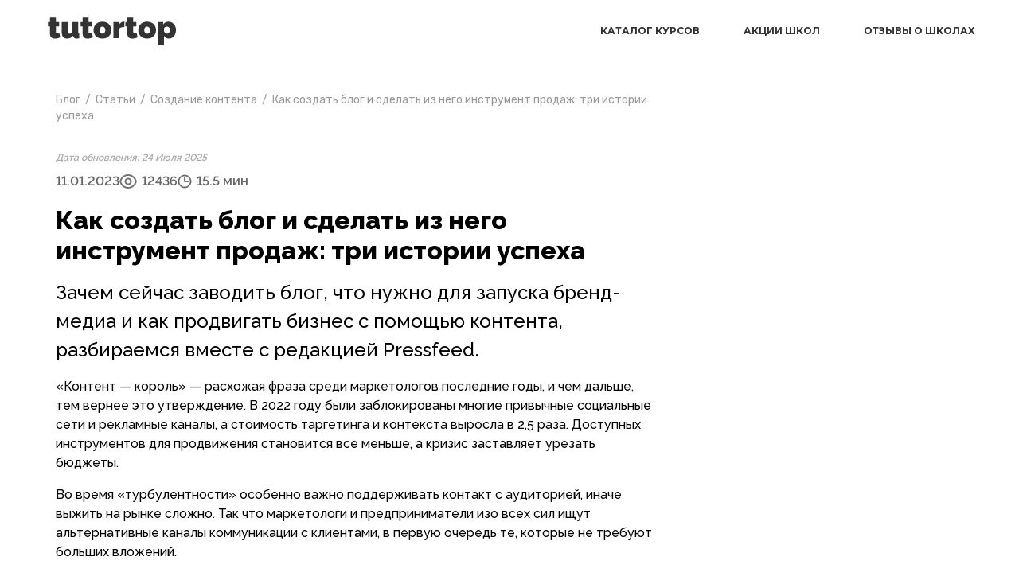

--- FILE ---
content_type: text/html; charset=UTF-8
request_url: https://blog.tutortop.ru/kak-sozdat-blog-i-sdelat-iz-nego-instrument-prodazh-tri-istorii-uspeha/
body_size: 24310
content:
<!doctype html>
<html lang="en">
<head>
    <meta charset="UTF-8">
    <meta name="viewport"
          content="width=device-width, user-scalable=no, initial-scale=1.0, maximum-scale=1.0, minimum-scale=1.0">
    <meta http-equiv="X-UA-Compatible" content="ie=edge">

    <link rel="preconnect" href="https://fonts.googleapis.com">
    <link rel="preconnect" href="https://fonts.gstatic.com" crossorigin>
    <link href="https://fonts.googleapis.com/css2?family=Glory:ital,wght@0,100..800;1,100..800&family=Montserrat:ital,wght@0,100..900;1,100..900&display=swap" rel="stylesheet">

    <!-- Google Tag Manager -->
    <script>(function(w,d,s,l,i){w[l]=w[l]||[];w[l].push({'gtm.start':
                new Date().getTime(),event:'gtm.js'});var f=d.getElementsByTagName(s)[0],
            j=d.createElement(s),dl=l!='dataLayer'?'&l='+l:'';j.async=true;j.src=
            'https://www.googletagmanager.com/gtm.js?id='+i+dl;f.parentNode.insertBefore(j,f);
        })(window,document,'script','dataLayer','GTM-KHKR7SV');</script>
    <!-- End Google Tag Manager -->
    <meta name='robots' content='index, follow, max-image-preview:large, max-snippet:-1, max-video-preview:-1' />
	<style>img:is([sizes="auto" i], [sizes^="auto," i]) { contain-intrinsic-size: 3000px 1500px }</style>
	
	<!-- This site is optimized with the Yoast SEO plugin v25.4 - https://yoast.com/wordpress/plugins/seo/ -->
	<title>Зачем нужен блог и как его создать и запустить бизнесу?</title>
	<meta name="description" content="Зачем сейчас заводить блог, что нужно для запуска бренд-медиа и как продвигать бизнес с помощью контента, разбираемся вместе с редакцией Pressfeed." />
	<link rel="canonical" href="https://blog.tutortop.ru/kak-sozdat-blog-i-sdelat-iz-nego-instrument-prodazh-tri-istorii-uspeha/" />
	<meta property="og:locale" content="ru_RU" />
	<meta property="og:type" content="article" />
	<meta property="og:title" content="Зачем нужен блог и как его создать и запустить бизнесу?" />
	<meta property="og:description" content="Зачем сейчас заводить блог, что нужно для запуска бренд-медиа и как продвигать бизнес с помощью контента, разбираемся вместе с редакцией Pressfeed." />
	<meta property="og:url" content="https://blog.tutortop.ru/kak-sozdat-blog-i-sdelat-iz-nego-instrument-prodazh-tri-istorii-uspeha/" />
	<meta property="og:site_name" content="Блог Tutortop — экспертный взгляд на рынок онлайн-образования" />
	<meta property="article:published_time" content="2023-01-11T10:15:44+00:00" />
	<meta property="article:modified_time" content="2025-07-24T14:43:20+00:00" />
	<meta property="og:image" content="https://blog.tutortop.ru/app/webpc-passthru.php?src=https://blog.tutortop.ru/app/uploads/2023/01/kak-sozdat-blog-i-sdelat-iz-nego-instrument-prodazh.jpg&amp;nocache=1" />
	<meta property="og:image:width" content="1241" />
	<meta property="og:image:height" content="401" />
	<meta property="og:image:type" content="image/jpeg" />
	<meta name="author" content="tutortop_blog" />
	<meta name="twitter:card" content="summary_large_image" />
	<meta name="twitter:title" content="Зачем нужен блог и как его создать и запустить бизнесу?" />
	<meta name="twitter:description" content="Зачем сейчас заводить блог, что нужно для запуска бренд-медиа и как продвигать бизнес с помощью контента, разбираемся вместе с редакцией Pressfeed." />
	<meta name="twitter:image" content="https://blog.tutortop.ru/app/webpc-passthru.php?src=https://blog.tutortop.ru/app/uploads/2023/01/kak-sozdat-blog-i-sdelat-iz-nego-instrument-prodazh.jpg&amp;nocache=1" />
	<meta name="twitter:label1" content="Написано автором" />
	<meta name="twitter:data1" content="tutortop_blog" />
	<script type="application/ld+json" class="yoast-schema-graph">{"@context":"https://schema.org","@graph":[{"@type":"Article","@id":"https://blog.tutortop.ru/kak-sozdat-blog-i-sdelat-iz-nego-instrument-prodazh-tri-istorii-uspeha/#article","isPartOf":{"@id":"https://blog.tutortop.ru/kak-sozdat-blog-i-sdelat-iz-nego-instrument-prodazh-tri-istorii-uspeha/"},"author":{"@type":"Person","name":"Анна Уженкова","description":"Копирайтер. Увлекается литературой и любит разбираться в сложных вещах. В работе ценит сам процесс — тексты, это не просто тексты, а возможность на что-то повлиять. Среди тем, которые нравятся, — образование, психология, IT.","url":"https://blog.tutortop.ru/article-author/anna-strelczova/","image":{"@type":"ImageObject","url":"https://blog.tutortop.ru/app/webpc-passthru.php?src=https://blog.tutortop.ru/app/uploads/2022/12/anna-strelczova-225x300.jpg&amp;nocache=1","width":"300","height":"300"},"jobTitle":"Автор блога Tutortop"},"headline":"Как создать блог и сделать из него инструмент продаж: три истории успеха","datePublished":"2023-01-11T10:15:44+00:00","dateModified":"2025-07-24T14:43:20+00:00","mainEntityOfPage":{"@id":"https://blog.tutortop.ru/kak-sozdat-blog-i-sdelat-iz-nego-instrument-prodazh-tri-istorii-uspeha/"},"wordCount":1887,"commentCount":0,"publisher":{"@id":"https://blog.tutortop.ru/#organization"},"image":{"@id":"https://blog.tutortop.ru/kak-sozdat-blog-i-sdelat-iz-nego-instrument-prodazh-tri-istorii-uspeha/#primaryimage"},"thumbnailUrl":"https://lh3.googleusercontent.com/xh0_lB8Sdn2nNJTWsl35tRVucyMee-zrLNiB4CaZeYU7pYBZzF9DiVOu3Akzx6toWBQswtaEX9nm_scTN59c9rPvHyykdi3lkuCjO3D_930lPA15TYdAJ-3iWEsyx2_IrmzjXBsKUB7yK3ffZFZ5lX6gYqfzOysKDTlVkq8vN3JDWDtymshwnARQnnIp8g","keywords":["Создание контента"],"articleSection":["Статьи"],"inLanguage":"ru-RU","potentialAction":[{"@type":"CommentAction","name":"Comment","target":["https://blog.tutortop.ru/kak-sozdat-blog-i-sdelat-iz-nego-instrument-prodazh-tri-istorii-uspeha/#respond"]}]},{"@type":"WebPage","@id":"https://blog.tutortop.ru/kak-sozdat-blog-i-sdelat-iz-nego-instrument-prodazh-tri-istorii-uspeha/","url":"https://blog.tutortop.ru/kak-sozdat-blog-i-sdelat-iz-nego-instrument-prodazh-tri-istorii-uspeha/","name":"Зачем нужен блог и как его создать и запустить бизнесу?","isPartOf":{"@id":"https://blog.tutortop.ru/#website"},"primaryImageOfPage":{"@id":"https://blog.tutortop.ru/kak-sozdat-blog-i-sdelat-iz-nego-instrument-prodazh-tri-istorii-uspeha/#primaryimage"},"image":{"@id":"https://blog.tutortop.ru/kak-sozdat-blog-i-sdelat-iz-nego-instrument-prodazh-tri-istorii-uspeha/#primaryimage"},"thumbnailUrl":"https://lh3.googleusercontent.com/xh0_lB8Sdn2nNJTWsl35tRVucyMee-zrLNiB4CaZeYU7pYBZzF9DiVOu3Akzx6toWBQswtaEX9nm_scTN59c9rPvHyykdi3lkuCjO3D_930lPA15TYdAJ-3iWEsyx2_IrmzjXBsKUB7yK3ffZFZ5lX6gYqfzOysKDTlVkq8vN3JDWDtymshwnARQnnIp8g","datePublished":"2023-01-11T10:15:44+00:00","dateModified":"2025-07-24T14:43:20+00:00","description":"Зачем сейчас заводить блог, что нужно для запуска бренд-медиа и как продвигать бизнес с помощью контента, разбираемся вместе с редакцией Pressfeed.","breadcrumb":{"@id":"https://blog.tutortop.ru/kak-sozdat-blog-i-sdelat-iz-nego-instrument-prodazh-tri-istorii-uspeha/#breadcrumb"},"inLanguage":"ru-RU","potentialAction":[{"@type":"ReadAction","target":["https://blog.tutortop.ru/kak-sozdat-blog-i-sdelat-iz-nego-instrument-prodazh-tri-istorii-uspeha/"]}]},{"@type":"ImageObject","inLanguage":"ru-RU","@id":"https://blog.tutortop.ru/kak-sozdat-blog-i-sdelat-iz-nego-instrument-prodazh-tri-istorii-uspeha/#primaryimage","url":"https://lh3.googleusercontent.com/xh0_lB8Sdn2nNJTWsl35tRVucyMee-zrLNiB4CaZeYU7pYBZzF9DiVOu3Akzx6toWBQswtaEX9nm_scTN59c9rPvHyykdi3lkuCjO3D_930lPA15TYdAJ-3iWEsyx2_IrmzjXBsKUB7yK3ffZFZ5lX6gYqfzOysKDTlVkq8vN3JDWDtymshwnARQnnIp8g","contentUrl":"https://lh3.googleusercontent.com/xh0_lB8Sdn2nNJTWsl35tRVucyMee-zrLNiB4CaZeYU7pYBZzF9DiVOu3Akzx6toWBQswtaEX9nm_scTN59c9rPvHyykdi3lkuCjO3D_930lPA15TYdAJ-3iWEsyx2_IrmzjXBsKUB7yK3ffZFZ5lX6gYqfzOysKDTlVkq8vN3JDWDtymshwnARQnnIp8g"},{"@type":"BreadcrumbList","@id":"https://blog.tutortop.ru/kak-sozdat-blog-i-sdelat-iz-nego-instrument-prodazh-tri-istorii-uspeha/#breadcrumb","itemListElement":[{"@type":"ListItem","position":1,"name":"Блог","item":"https://blog.tutortop.ru/"},{"@type":"ListItem","position":2,"name":"Статьи","item":"https://blog.tutortop.ru/posts/"},{"@type":"ListItem","position":3,"name":"Создание контента","item":"https://blog.tutortop.ru/sozdanie-kontenta/"},{"@type":"ListItem","position":4,"name":"Как создать блог и сделать из него инструмент продаж: три истории успеха"}]},{"@type":"WebSite","@id":"https://blog.tutortop.ru/#website","url":"https://blog.tutortop.ru/","name":"Блог Tutortop — экспертный взгляд на рынок онлайн-образования","description":"Составляем подборки онлайн-курсов, рассказываем об онлайн-образовании, делимся полезными советами и помогаем учиться эффективно.","publisher":{"@id":"https://blog.tutortop.ru/#organization"},"potentialAction":[{"@type":"SearchAction","target":{"@type":"EntryPoint","urlTemplate":"https://blog.tutortop.ru/?s={search_term_string}"},"query-input":{"@type":"PropertyValueSpecification","valueRequired":true,"valueName":"search_term_string"}}],"inLanguage":"ru-RU"},{"@type":"Organization","@id":"https://blog.tutortop.ru/#organization","name":"Tutortop","alternateName":"Tutortop","url":"https://blog.tutortop.ru/","logo":{"@type":"ImageObject","inLanguage":"ru-RU","@id":"https://blog.tutortop.ru/#/schema/logo/image/","url":"https://blog.tutortop.ru/app/webpc-passthru.php?src=https://blog.tutortop.ru/app/uploads/2023/09/tutortop-logo.png&amp;nocache=1","contentUrl":"https://blog.tutortop.ru/app/webpc-passthru.php?src=https://blog.tutortop.ru/app/uploads/2023/09/tutortop-logo.png&amp;nocache=1","width":541,"height":119,"caption":"Tutortop"},"image":{"@id":"https://blog.tutortop.ru/#/schema/logo/image/"}},{"@type":"CreativeWorkSeries","name":"Как создать блог и сделать из него инструмент продаж: три истории успеха","aggregateRating":{"@type":"AggregateRating","bestRating":"5","ratingValue":4.6,"ratingCount":1244}}]}</script>
	<meta property="article:author" content="Анна Уженкова" />
	<meta property="article:tag" content="Создание контента" />
	<meta property="article:section" content="Статьи" />
	<!-- / Yoast SEO plugin. -->


<link rel="alternate" type="application/rss+xml" title="Блог Tutortop — экспертный взгляд на рынок онлайн-образования &raquo; Лента комментариев к &laquo;Как создать блог и сделать из него инструмент продаж: три истории успеха&raquo;" href="https://blog.tutortop.ru/kak-sozdat-blog-i-sdelat-iz-nego-instrument-prodazh-tri-istorii-uspeha/feed/" />
<script type="text/javascript">
/* <![CDATA[ */
window._wpemojiSettings = {"baseUrl":"https:\/\/s.w.org\/images\/core\/emoji\/16.0.1\/72x72\/","ext":".png","svgUrl":"https:\/\/s.w.org\/images\/core\/emoji\/16.0.1\/svg\/","svgExt":".svg","source":{"concatemoji":"https:\/\/blog.tutortop.ru\/wp\/wp-includes\/js\/wp-emoji-release.min.js?ver=6.8.2"}};
/*! This file is auto-generated */
!function(s,n){var o,i,e;function c(e){try{var t={supportTests:e,timestamp:(new Date).valueOf()};sessionStorage.setItem(o,JSON.stringify(t))}catch(e){}}function p(e,t,n){e.clearRect(0,0,e.canvas.width,e.canvas.height),e.fillText(t,0,0);var t=new Uint32Array(e.getImageData(0,0,e.canvas.width,e.canvas.height).data),a=(e.clearRect(0,0,e.canvas.width,e.canvas.height),e.fillText(n,0,0),new Uint32Array(e.getImageData(0,0,e.canvas.width,e.canvas.height).data));return t.every(function(e,t){return e===a[t]})}function u(e,t){e.clearRect(0,0,e.canvas.width,e.canvas.height),e.fillText(t,0,0);for(var n=e.getImageData(16,16,1,1),a=0;a<n.data.length;a++)if(0!==n.data[a])return!1;return!0}function f(e,t,n,a){switch(t){case"flag":return n(e,"\ud83c\udff3\ufe0f\u200d\u26a7\ufe0f","\ud83c\udff3\ufe0f\u200b\u26a7\ufe0f")?!1:!n(e,"\ud83c\udde8\ud83c\uddf6","\ud83c\udde8\u200b\ud83c\uddf6")&&!n(e,"\ud83c\udff4\udb40\udc67\udb40\udc62\udb40\udc65\udb40\udc6e\udb40\udc67\udb40\udc7f","\ud83c\udff4\u200b\udb40\udc67\u200b\udb40\udc62\u200b\udb40\udc65\u200b\udb40\udc6e\u200b\udb40\udc67\u200b\udb40\udc7f");case"emoji":return!a(e,"\ud83e\udedf")}return!1}function g(e,t,n,a){var r="undefined"!=typeof WorkerGlobalScope&&self instanceof WorkerGlobalScope?new OffscreenCanvas(300,150):s.createElement("canvas"),o=r.getContext("2d",{willReadFrequently:!0}),i=(o.textBaseline="top",o.font="600 32px Arial",{});return e.forEach(function(e){i[e]=t(o,e,n,a)}),i}function t(e){var t=s.createElement("script");t.src=e,t.defer=!0,s.head.appendChild(t)}"undefined"!=typeof Promise&&(o="wpEmojiSettingsSupports",i=["flag","emoji"],n.supports={everything:!0,everythingExceptFlag:!0},e=new Promise(function(e){s.addEventListener("DOMContentLoaded",e,{once:!0})}),new Promise(function(t){var n=function(){try{var e=JSON.parse(sessionStorage.getItem(o));if("object"==typeof e&&"number"==typeof e.timestamp&&(new Date).valueOf()<e.timestamp+604800&&"object"==typeof e.supportTests)return e.supportTests}catch(e){}return null}();if(!n){if("undefined"!=typeof Worker&&"undefined"!=typeof OffscreenCanvas&&"undefined"!=typeof URL&&URL.createObjectURL&&"undefined"!=typeof Blob)try{var e="postMessage("+g.toString()+"("+[JSON.stringify(i),f.toString(),p.toString(),u.toString()].join(",")+"));",a=new Blob([e],{type:"text/javascript"}),r=new Worker(URL.createObjectURL(a),{name:"wpTestEmojiSupports"});return void(r.onmessage=function(e){c(n=e.data),r.terminate(),t(n)})}catch(e){}c(n=g(i,f,p,u))}t(n)}).then(function(e){for(var t in e)n.supports[t]=e[t],n.supports.everything=n.supports.everything&&n.supports[t],"flag"!==t&&(n.supports.everythingExceptFlag=n.supports.everythingExceptFlag&&n.supports[t]);n.supports.everythingExceptFlag=n.supports.everythingExceptFlag&&!n.supports.flag,n.DOMReady=!1,n.readyCallback=function(){n.DOMReady=!0}}).then(function(){return e}).then(function(){var e;n.supports.everything||(n.readyCallback(),(e=n.source||{}).concatemoji?t(e.concatemoji):e.wpemoji&&e.twemoji&&(t(e.twemoji),t(e.wpemoji)))}))}((window,document),window._wpemojiSettings);
/* ]]> */
</script>
<style id='wp-emoji-styles-inline-css' type='text/css'>

	img.wp-smiley, img.emoji {
		display: inline !important;
		border: none !important;
		box-shadow: none !important;
		height: 1em !important;
		width: 1em !important;
		margin: 0 0.07em !important;
		vertical-align: -0.1em !important;
		background: none !important;
		padding: 0 !important;
	}
</style>
<link rel='stylesheet' id='wp-block-library-css' href='https://blog.tutortop.ru/wp/wp-includes/css/dist/block-library/style.min.css?ver=6.8.2' type='text/css' media='all' />
<style id='classic-theme-styles-inline-css' type='text/css'>
/*! This file is auto-generated */
.wp-block-button__link{color:#fff;background-color:#32373c;border-radius:9999px;box-shadow:none;text-decoration:none;padding:calc(.667em + 2px) calc(1.333em + 2px);font-size:1.125em}.wp-block-file__button{background:#32373c;color:#fff;text-decoration:none}
</style>
<style id='global-styles-inline-css' type='text/css'>
:root{--wp--preset--aspect-ratio--square: 1;--wp--preset--aspect-ratio--4-3: 4/3;--wp--preset--aspect-ratio--3-4: 3/4;--wp--preset--aspect-ratio--3-2: 3/2;--wp--preset--aspect-ratio--2-3: 2/3;--wp--preset--aspect-ratio--16-9: 16/9;--wp--preset--aspect-ratio--9-16: 9/16;--wp--preset--color--black: #000000;--wp--preset--color--cyan-bluish-gray: #abb8c3;--wp--preset--color--white: #ffffff;--wp--preset--color--pale-pink: #f78da7;--wp--preset--color--vivid-red: #cf2e2e;--wp--preset--color--luminous-vivid-orange: #ff6900;--wp--preset--color--luminous-vivid-amber: #fcb900;--wp--preset--color--light-green-cyan: #7bdcb5;--wp--preset--color--vivid-green-cyan: #00d084;--wp--preset--color--pale-cyan-blue: #8ed1fc;--wp--preset--color--vivid-cyan-blue: #0693e3;--wp--preset--color--vivid-purple: #9b51e0;--wp--preset--gradient--vivid-cyan-blue-to-vivid-purple: linear-gradient(135deg,rgba(6,147,227,1) 0%,rgb(155,81,224) 100%);--wp--preset--gradient--light-green-cyan-to-vivid-green-cyan: linear-gradient(135deg,rgb(122,220,180) 0%,rgb(0,208,130) 100%);--wp--preset--gradient--luminous-vivid-amber-to-luminous-vivid-orange: linear-gradient(135deg,rgba(252,185,0,1) 0%,rgba(255,105,0,1) 100%);--wp--preset--gradient--luminous-vivid-orange-to-vivid-red: linear-gradient(135deg,rgba(255,105,0,1) 0%,rgb(207,46,46) 100%);--wp--preset--gradient--very-light-gray-to-cyan-bluish-gray: linear-gradient(135deg,rgb(238,238,238) 0%,rgb(169,184,195) 100%);--wp--preset--gradient--cool-to-warm-spectrum: linear-gradient(135deg,rgb(74,234,220) 0%,rgb(151,120,209) 20%,rgb(207,42,186) 40%,rgb(238,44,130) 60%,rgb(251,105,98) 80%,rgb(254,248,76) 100%);--wp--preset--gradient--blush-light-purple: linear-gradient(135deg,rgb(255,206,236) 0%,rgb(152,150,240) 100%);--wp--preset--gradient--blush-bordeaux: linear-gradient(135deg,rgb(254,205,165) 0%,rgb(254,45,45) 50%,rgb(107,0,62) 100%);--wp--preset--gradient--luminous-dusk: linear-gradient(135deg,rgb(255,203,112) 0%,rgb(199,81,192) 50%,rgb(65,88,208) 100%);--wp--preset--gradient--pale-ocean: linear-gradient(135deg,rgb(255,245,203) 0%,rgb(182,227,212) 50%,rgb(51,167,181) 100%);--wp--preset--gradient--electric-grass: linear-gradient(135deg,rgb(202,248,128) 0%,rgb(113,206,126) 100%);--wp--preset--gradient--midnight: linear-gradient(135deg,rgb(2,3,129) 0%,rgb(40,116,252) 100%);--wp--preset--font-size--small: 13px;--wp--preset--font-size--medium: 20px;--wp--preset--font-size--large: 36px;--wp--preset--font-size--x-large: 42px;--wp--preset--spacing--20: 0.44rem;--wp--preset--spacing--30: 0.67rem;--wp--preset--spacing--40: 1rem;--wp--preset--spacing--50: 1.5rem;--wp--preset--spacing--60: 2.25rem;--wp--preset--spacing--70: 3.38rem;--wp--preset--spacing--80: 5.06rem;--wp--preset--shadow--natural: 6px 6px 9px rgba(0, 0, 0, 0.2);--wp--preset--shadow--deep: 12px 12px 50px rgba(0, 0, 0, 0.4);--wp--preset--shadow--sharp: 6px 6px 0px rgba(0, 0, 0, 0.2);--wp--preset--shadow--outlined: 6px 6px 0px -3px rgba(255, 255, 255, 1), 6px 6px rgba(0, 0, 0, 1);--wp--preset--shadow--crisp: 6px 6px 0px rgba(0, 0, 0, 1);}:where(.is-layout-flex){gap: 0.5em;}:where(.is-layout-grid){gap: 0.5em;}body .is-layout-flex{display: flex;}.is-layout-flex{flex-wrap: wrap;align-items: center;}.is-layout-flex > :is(*, div){margin: 0;}body .is-layout-grid{display: grid;}.is-layout-grid > :is(*, div){margin: 0;}:where(.wp-block-columns.is-layout-flex){gap: 2em;}:where(.wp-block-columns.is-layout-grid){gap: 2em;}:where(.wp-block-post-template.is-layout-flex){gap: 1.25em;}:where(.wp-block-post-template.is-layout-grid){gap: 1.25em;}.has-black-color{color: var(--wp--preset--color--black) !important;}.has-cyan-bluish-gray-color{color: var(--wp--preset--color--cyan-bluish-gray) !important;}.has-white-color{color: var(--wp--preset--color--white) !important;}.has-pale-pink-color{color: var(--wp--preset--color--pale-pink) !important;}.has-vivid-red-color{color: var(--wp--preset--color--vivid-red) !important;}.has-luminous-vivid-orange-color{color: var(--wp--preset--color--luminous-vivid-orange) !important;}.has-luminous-vivid-amber-color{color: var(--wp--preset--color--luminous-vivid-amber) !important;}.has-light-green-cyan-color{color: var(--wp--preset--color--light-green-cyan) !important;}.has-vivid-green-cyan-color{color: var(--wp--preset--color--vivid-green-cyan) !important;}.has-pale-cyan-blue-color{color: var(--wp--preset--color--pale-cyan-blue) !important;}.has-vivid-cyan-blue-color{color: var(--wp--preset--color--vivid-cyan-blue) !important;}.has-vivid-purple-color{color: var(--wp--preset--color--vivid-purple) !important;}.has-black-background-color{background-color: var(--wp--preset--color--black) !important;}.has-cyan-bluish-gray-background-color{background-color: var(--wp--preset--color--cyan-bluish-gray) !important;}.has-white-background-color{background-color: var(--wp--preset--color--white) !important;}.has-pale-pink-background-color{background-color: var(--wp--preset--color--pale-pink) !important;}.has-vivid-red-background-color{background-color: var(--wp--preset--color--vivid-red) !important;}.has-luminous-vivid-orange-background-color{background-color: var(--wp--preset--color--luminous-vivid-orange) !important;}.has-luminous-vivid-amber-background-color{background-color: var(--wp--preset--color--luminous-vivid-amber) !important;}.has-light-green-cyan-background-color{background-color: var(--wp--preset--color--light-green-cyan) !important;}.has-vivid-green-cyan-background-color{background-color: var(--wp--preset--color--vivid-green-cyan) !important;}.has-pale-cyan-blue-background-color{background-color: var(--wp--preset--color--pale-cyan-blue) !important;}.has-vivid-cyan-blue-background-color{background-color: var(--wp--preset--color--vivid-cyan-blue) !important;}.has-vivid-purple-background-color{background-color: var(--wp--preset--color--vivid-purple) !important;}.has-black-border-color{border-color: var(--wp--preset--color--black) !important;}.has-cyan-bluish-gray-border-color{border-color: var(--wp--preset--color--cyan-bluish-gray) !important;}.has-white-border-color{border-color: var(--wp--preset--color--white) !important;}.has-pale-pink-border-color{border-color: var(--wp--preset--color--pale-pink) !important;}.has-vivid-red-border-color{border-color: var(--wp--preset--color--vivid-red) !important;}.has-luminous-vivid-orange-border-color{border-color: var(--wp--preset--color--luminous-vivid-orange) !important;}.has-luminous-vivid-amber-border-color{border-color: var(--wp--preset--color--luminous-vivid-amber) !important;}.has-light-green-cyan-border-color{border-color: var(--wp--preset--color--light-green-cyan) !important;}.has-vivid-green-cyan-border-color{border-color: var(--wp--preset--color--vivid-green-cyan) !important;}.has-pale-cyan-blue-border-color{border-color: var(--wp--preset--color--pale-cyan-blue) !important;}.has-vivid-cyan-blue-border-color{border-color: var(--wp--preset--color--vivid-cyan-blue) !important;}.has-vivid-purple-border-color{border-color: var(--wp--preset--color--vivid-purple) !important;}.has-vivid-cyan-blue-to-vivid-purple-gradient-background{background: var(--wp--preset--gradient--vivid-cyan-blue-to-vivid-purple) !important;}.has-light-green-cyan-to-vivid-green-cyan-gradient-background{background: var(--wp--preset--gradient--light-green-cyan-to-vivid-green-cyan) !important;}.has-luminous-vivid-amber-to-luminous-vivid-orange-gradient-background{background: var(--wp--preset--gradient--luminous-vivid-amber-to-luminous-vivid-orange) !important;}.has-luminous-vivid-orange-to-vivid-red-gradient-background{background: var(--wp--preset--gradient--luminous-vivid-orange-to-vivid-red) !important;}.has-very-light-gray-to-cyan-bluish-gray-gradient-background{background: var(--wp--preset--gradient--very-light-gray-to-cyan-bluish-gray) !important;}.has-cool-to-warm-spectrum-gradient-background{background: var(--wp--preset--gradient--cool-to-warm-spectrum) !important;}.has-blush-light-purple-gradient-background{background: var(--wp--preset--gradient--blush-light-purple) !important;}.has-blush-bordeaux-gradient-background{background: var(--wp--preset--gradient--blush-bordeaux) !important;}.has-luminous-dusk-gradient-background{background: var(--wp--preset--gradient--luminous-dusk) !important;}.has-pale-ocean-gradient-background{background: var(--wp--preset--gradient--pale-ocean) !important;}.has-electric-grass-gradient-background{background: var(--wp--preset--gradient--electric-grass) !important;}.has-midnight-gradient-background{background: var(--wp--preset--gradient--midnight) !important;}.has-small-font-size{font-size: var(--wp--preset--font-size--small) !important;}.has-medium-font-size{font-size: var(--wp--preset--font-size--medium) !important;}.has-large-font-size{font-size: var(--wp--preset--font-size--large) !important;}.has-x-large-font-size{font-size: var(--wp--preset--font-size--x-large) !important;}
:where(.wp-block-post-template.is-layout-flex){gap: 1.25em;}:where(.wp-block-post-template.is-layout-grid){gap: 1.25em;}
:where(.wp-block-columns.is-layout-flex){gap: 2em;}:where(.wp-block-columns.is-layout-grid){gap: 2em;}
:root :where(.wp-block-pullquote){font-size: 1.5em;line-height: 1.6;}
</style>
<link rel='stylesheet' id='styles-css' href='https://blog.tutortop.ru/app/themes/tutortop-blog/style.css?ver=1754292347' type='text/css' media='all' />
<link rel='stylesheet' id='bootstrap-css' href='https://blog.tutortop.ru/app/themes/tutortop-blog/assets/css/bootstrap.min.css?ver=6.8.2' type='text/css' media='all' />
<link rel='stylesheet' id='tt-authors-css' href='https://blog.tutortop.ru/app/themes/tutortop-blog/assets/css/tt-authors.css?ver=1754292347' type='text/css' media='all' />
<link rel='stylesheet' id='tt-articles-css' href='https://blog.tutortop.ru/app/themes/tutortop-blog/assets/css/tt-articles.css?ver=1754292347' type='text/css' media='all' />
<link rel='stylesheet' id='tt-showcases-styles-css' href='https://blog.tutortop.ru/app/themes/tutortop-blog/assets/css/tt-showcases.css?ver=1754292347' type='text/css' media='all' />
<link rel='stylesheet' id='splide-styles-css' href='https://blog.tutortop.ru/app/themes/tutortop-blog/assets/css/splide.min.css?ver=6.8.2' type='text/css' media='all' />
<link rel='stylesheet' id='tt-modal-styles-css' href='https://blog.tutortop.ru/app/themes/tutortop-blog/assets/css/tt-modal.css?ver=1754292347' type='text/css' media='all' />
<link rel='stylesheet' id='tt-blog-header-css' href='https://blog.tutortop.ru/app/themes/tutortop-blog/assets/css/tt-blog-header.css?ver=1754292347' type='text/css' media='all' />
<link rel='stylesheet' id='tt-mf-css' href='https://blog.tutortop.ru/app/themes/tutortop-blog/assets/css/tt-mf-styles.css?ver=6.8.2' type='text/css' media='all' />
<link rel='stylesheet' id='tt-star-font-css' href='https://blog.tutortop.ru/app/themes/tutortop-blog/assets/css/tt-star-font.css?ver=6.8.2' type='text/css' media='all' />
<link rel='stylesheet' id='tt-common-css' href='https://blog.tutortop.ru/app/themes/tutortop-blog/assets/css/common.css?ver=1754292347' type='text/css' media='all' />
<link rel='stylesheet' id='tt-popular-articles-css' href='https://blog.tutortop.ru/app/themes/tutortop-blog/assets/css/tt-popular-articles.css?ver=6.8.2' type='text/css' media='all' />
<link rel='stylesheet' id='tt-course-shortcodes-css' href='https://blog.tutortop.ru/app/themes/tutortop-blog/assets/css/tt-course-shortcodes.css?ver=1754292347' type='text/css' media='all' />
<script type="text/javascript" src="https://blog.tutortop.ru/wp/wp-includes/js/jquery/jquery.min.js?ver=3.7.1" id="jquery-core-js"></script>
<script type="text/javascript" src="https://blog.tutortop.ru/wp/wp-includes/js/jquery/jquery-migrate.min.js?ver=3.4.1" id="jquery-migrate-js"></script>
<script type="text/javascript" src="https://blog.tutortop.ru/app/themes/tutortop-blog/assets/js/splide.min.js?ver=6.8.2" id="splide-js"></script>
<script type="text/javascript" src="https://blog.tutortop.ru/app/themes/tutortop-blog/assets/js/imask.min.js?ver=6.8.2" id="imask-js"></script>
<link rel="https://api.w.org/" href="https://blog.tutortop.ru/wp-json/" /><link rel="alternate" title="JSON" type="application/json" href="https://blog.tutortop.ru/wp-json/wp/v2/posts/3691" /><link rel="EditURI" type="application/rsd+xml" title="RSD" href="https://blog.tutortop.ru/wp/xmlrpc.php?rsd" />
<meta name="generator" content="WordPress 6.8.2" />
<link rel='shortlink' href='https://blog.tutortop.ru/?p=3691' />
<link rel="alternate" title="oEmbed (JSON)" type="application/json+oembed" href="https://blog.tutortop.ru/wp-json/oembed/1.0/embed?url=https%3A%2F%2Fblog.tutortop.ru%2Fkak-sozdat-blog-i-sdelat-iz-nego-instrument-prodazh-tri-istorii-uspeha%2F" />
<link rel="alternate" title="oEmbed (XML)" type="text/xml+oembed" href="https://blog.tutortop.ru/wp-json/oembed/1.0/embed?url=https%3A%2F%2Fblog.tutortop.ru%2Fkak-sozdat-blog-i-sdelat-iz-nego-instrument-prodazh-tri-istorii-uspeha%2F&#038;format=xml" />
    <script type="text/javascript">
        let ajaxUrl = "https:\/\/blog.tutortop.ru\/wp\/wp-admin\/admin-ajax.php";
        let currentPostId = 3691;
        let categoryString = '(раздел не является категорией)';
    </script>
<link rel="icon" href="https://blog.tutortop.ru/app/webpc-passthru.php?src=https://blog.tutortop.ru/app/uploads/2022/12/cropped-favicon-32x32.png&amp;nocache=1" sizes="32x32" />
<link rel="icon" href="https://blog.tutortop.ru/app/webpc-passthru.php?src=https://blog.tutortop.ru/app/uploads/2022/12/cropped-favicon-192x192.png&amp;nocache=1" sizes="192x192" />
<link rel="apple-touch-icon" href="https://blog.tutortop.ru/app/webpc-passthru.php?src=https://blog.tutortop.ru/app/uploads/2022/12/cropped-favicon-180x180.png&amp;nocache=1" />
<meta name="msapplication-TileImage" content="https://blog.tutortop.ru/app/webpc-passthru.php?src=https://blog.tutortop.ru/app/uploads/2022/12/cropped-favicon-270x270.png&amp;nocache=1" />
</head>
<body>
<!-- Google Tag Manager (noscript) -->
<noscript><iframe src="https://www.googletagmanager.com/ns.html?id=GTM-KHKR7SV"
                  height="0" width="0" style="display:none;visibility:hidden"></iframe></noscript>
<!-- End Google Tag Manager (noscript) -->
<div class="wrapper">
<header class="header">
    <div class="content m-border_bottom">
        <div class="header__wrap">
            <div class="header__wrap__logo">
                <a href="/">
                    <img src="https://blog.tutortop.ru/app/themes/tutortop-blog/assets/images/tutortop-logo.svg" alt="">
                </a>
            </div>
            <div class="header__wrap__menu">
                <nav>
    <ul>
                    <li class="header-menu-item">
                <a class="arrow_black mobile-text_in" onclick="ym(61818337,'reachGoal','click-all-cources');  return true;"
                   href="https://tutortop.ru/" target="_blank">Каталог курсов
                </a>
                <a class="arrow_black mobile-text" href="https://tutortop.ru/" target="_blank"
                   onclick="ym(61818337,'reachGoal','click-all-cources');  return true;">Каталог курсов
                    <svg version="1.1" xmlns="http://www.w3.org/2000/svg" xmlns:xlink="http://www.w3.org/1999/xlink" x="0px"
                         y="0px"
                         viewBox="0 0 42 22.6" xml:space="preserve"><path
                            d="M41,0c-0.3,0-0.5,0.1-0.7,0.3L21,19.6L1.7,0.3C1.5,0.1,1.3,0,1,0C0.6,0,0.2,0.3,0.1,0.6C-0.1,1,0,1.4,0.3,1.7l20,20 c0.4,0.4,1,0.4,1.4,0l20-20C42,1.4,42.1,1,41.9,0.6C41.8,0.2,41.4,0,41,0z"/></svg>
                </a>
            </li>

            <li class="header-menu-item">
                <a class="link-mobile" href="https://tutortop.ru/discount/" target="_blank">Акции школ</a>
            </li>

            <li class="header-menu-item">
                <a class="link-mobile" href="https://tutortop.ru/school-list/" target="_blank">Отзывы о школах</a>
            </li>
        
        
        <!--        <li class="auth-logo-item">-->
<!--            <a href="https://tutortop.ru/user/dashboard" class="link-mobile">-->
<!--                <svg class="auth-logo" version="1.0" xmlns="http://www.w3.org/2000/svg"-->
<!--                     width="512.000000pt" height="512.000000pt" viewBox="0 0 512.000000 512.000000"-->
<!--                     preserveAspectRatio="xMidYMid meet">-->
<!---->
<!--                    <g transform="translate(0.000000,512.000000) scale(0.100000,-0.100000)"-->
<!--                       fill="#000000" stroke="none">-->
<!--                        <path d="M2380 5114 c-19 -2 -78 -9 -130 -14 -330 -36 -695 -160 -990 -336-->
<!--                                    -375 -224 -680 -529 -904 -904 -175 -292 -291 -632 -338 -990 -16 -123 -16-->
<!--                                    -497 0 -620 82 -623 356 -1150 820 -1581 256 -239 575 -425 922 -539 274 -91-->
<!--                                    491 -124 800 -124 228 0 329 9 530 50 689 141 1304 583 1674 1204 175 292 291-->
<!--                                    632 338 990 16 123 16 497 0 620 -47 358 -163 698 -338 990 -224 375 -529 680-->
<!--                                    -904 904 -289 173 -634 291 -980 336 -88 12 -438 21 -500 14z m385 -304 c583-->
<!--                                    -54 1146 -347 1517 -790 487 -581 652 -1337 452 -2067 -77 -281 -213 -550-->
<!--                                    -398 -785 -34 -43 -63 -78 -66 -78 -3 0 -19 43 -35 96 -85 284 -283 589 -512-->
<!--                                    790 -144 126 -341 247 -518 319 l-40 16 35 26 c63 47 216 208 253 266 142 221-->
<!--                                    202 460 177 704 -37 366 -251 681 -575 850 -674 350 -1488 -91 -1565 -850 -20-->
<!--                                    -197 18 -404 106 -579 71 -141 189 -287 305 -375 27 -20 49 -40 49 -43 0 -3-->
<!--                                    -33 -18 -73 -34 -270 -109 -540 -321 -729 -571 -109 -145 -213 -349 -264 -520-->
<!--                                    -15 -52 -31 -95 -34 -95 -8 0 -122 148 -179 233 -63 94 -174 310 -219 425 -78-->
<!--                                    198 -127 427 -144 675 -52 717 271 1445 839 1898 459 366 1041 542 1618 489z-->
<!--                                    m5 -860 c257 -73 458 -274 536 -535 35 -119 37 -289 6 -406 -93 -347 -395-->
<!--                                    -579 -752 -579 -357 0 -659 232 -752 579 -31 117 -29 287 6 406 88 296 316-->
<!--                                    497 636 559 58 11 247 -3 320 -24z m-5 -1851 c310 -40 584 -178 821 -414 178-->
<!--                                    -178 290 -358 362 -585 26 -81 67 -271 59 -275 -1 -1 -31 -24 -67 -52 -308-->
<!--                                    -240 -679 -394 -1095 -454 -116 -17 -454 -17 -570 0 -416 60 -787 214 -1095-->
<!--                                    454 -36 28 -66 51 -67 52 -2 1 4 39 12 84 91 517 461 950 961 1124 221 77 431-->
<!--                                    98 679 66z"/>-->
<!--                    </g>-->
<!--                </svg>-->
<!--            </a>-->
<!--            <div id="desktop-menu-container" class="auth-menu-container" style="display:none!important;">-->
<!--                &nbsp;-->
<!--            </div>-->
<!---->
<!--            <ul id="guest-header-menu" style="display:none!important;">-->
<!--                <li>-->
<!--                    <a class="link-mobile"-->
<!--                       href="https://tutortop.ru/user/login/">-->
<!--                        Войти-->
<!--                    </a>-->
<!--                </li>-->
<!--            </ul>-->
<!---->
<!--            <ul id="user-header-menu" style="display:none!important;">-->
<!--                <li>-->
<!--                    <a class="link-mobile"-->
<!--                       href="https://tutortop.ru/user/dashboard/">-->
<!--                        Личный&nbsp;кабинет-->
<!--                    </a>-->
<!--                </li>-->
<!--                <li>-->
<!--                    <a-->
<!--                        onclick="event.preventDefault(); document.getElementById('logout-form').submit();"-->
<!--                        class="link-mobile">-->
<!--                        Выход-->
<!--                    </a>-->
<!--                    <form id="logout-form" action="https://tutortop.ru/user/logout/" method="POST" class="hidden">-->
<!--                    </form>-->
<!--                </li>-->
<!--            </ul>-->
<!---->
<!--        </li>-->
    </ul>
</nav>
                <div class="header__wrap__menu_mobile">
                    <span></span>
                    <span></span>
                    <span></span>
                </div>
            </div>
        </div>
    </div>
    <div class="mobile-menu">
    <div class="content">
        <div class="submenu__wrap__close__wrap">
            <div class="submenu__wrap__close">
                <span></span>
                <span></span>
            </div>
        </div>
        <ul class="mobile-menu-items">
                            <li>
                    <a href="https://tutortop.ru/discount/" target="_blank">Акции школ</a>
                </li>
                <li>
                    <a href="https://tutortop.ru/school-list/" target="_blank">Отзывы о школах</a>
                </li>
                <li>
                    <a class="m-get-category" href="https://tutortop.ru/" target="_blank">Каталог курсов
                        <svg version="1.1" xmlns="http://www.w3.org/2000/svg" xmlns:xlink="http://www.w3.org/1999/xlink"
                             x="0px" y="0px" viewBox="0 0 42 22.6" xml:space="preserve"><path
                                d="M41,0c-0.3,0-0.5,0.1-0.7,0.3L21,19.6L1.7,0.3C1.5,0.1,1.3,0,1,0C0.6,0,0.2,0.3,0.1,0.6C-0.1,1,0,1.4,0.3,1.7l20,20 c0.4,0.4,1,0.4,1.4,0l20-20C42,1.4,42.1,1,41.9,0.6C41.8,0.2,41.4,0,41,0z"></path></svg>
                    </a>
                </li>
                    </ul>

<!--        <ul id="guest-mobile-menu" style="display:none!important;">-->
<!--            <li>-->
<!--                <a href="https://tutortop.ru/user/login/">Войти</a>-->
<!--            </li>-->
<!--        </ul>-->
<!---->
<!--        <ul id="user-mobile-menu" style="display:none!important;">-->
<!--            <li>-->
<!--                <a href="https://tutortop.ru/user/dashboard/">Личный&nbsp;кабинет</a>-->
<!--            </li>-->
<!--            <li>-->
<!--                <a onclick="event.preventDefault(); document.getElementById('logout-form').submit();">-->
<!--                    Выход-->
<!--                </a>-->
<!--                <form id="logout-form" action="https://tutortop.ru/user/logout/" method="POST" class="hidden">-->
<!---->
<!--                </form>-->
<!--            </li>-->
<!--        </ul>-->

    </div>
</div>
</header>


    <style>
        .edvisor-blog-post__quote-in-the-end {
            background: url('https://blog.tutortop.ru/app/themes/tutortop-blog/assets/images/quote.svg') no-repeat left top;
        }
    </style>

    <div itemscope itemtype="https://schema.org/CreativeWorkSeries" class="page-content container edvisor-blog-post">
        
        <div class="row">
            <div class="col-xl-8">
                <ul itemscope="itemscope" itemtype="https://schema.org/BreadcrumbList" class="tt-custom-breadcrumb"><li itemprop="itemListElement" itemscope="itemscope" itemtype="https://schema.org/ListItem" >
                <a itemprop="item" href="https://blog.tutortop.ru/" class="pathway">
                    <span itemprop="name">Блог</span>
                </a>
            <meta itemprop="position" content="1"/></li> / <li itemprop="itemListElement" itemscope="itemscope" itemtype="https://schema.org/ListItem" >
                <a itemprop="item" href="https://blog.tutortop.ru/posts/" class="pathway">
                    <span itemprop="name">Статьи</span>
                </a>
            <meta itemprop="position" content="2"/></li> / <li itemprop="itemListElement" itemscope="itemscope" itemtype="https://schema.org/ListItem" >
                <a itemprop="item" href="https://blog.tutortop.ru/sozdanie-kontenta/" class="pathway">
                    <span itemprop="name">Создание контента</span>
                </a>
            <meta itemprop="position" content="3"/></li> / <li itemprop="itemListElement" itemscope="itemscope" itemtype="https://schema.org/ListItem" class="active"><span itemprop="name">Как создать блог и сделать из него инструмент продаж: три истории успеха</span><meta itemprop="position" content="4"/></li></ul>            </div>
        </div>

        <div class="row article-wrapper">
            <div class="col-xl-8">
                <div class="article-top-meta">
                                            <div class="article-top-meta-row">
                            <div class="article-top-meta__update-date">
                                Дата обновления: 24 Июля 2025                            </div>
                        </div>
                    
                    <div class="article-top-meta-row">
                        <div class="article-top-meta__publication-date">11.01.2023</div>
                        <div class="article-top-meta_text-icon-group">
                            <svg class="article-top-meta__icon" width="22" height="18" viewBox="0 0 22 18" fill="none" xmlns="http://www.w3.org/2000/svg">
                                <path d="M10.9997 0C16.3917 0 20.8777 3.88 21.8187 9C20.8787 14.12 16.3917 18 10.9997 18C5.60766 18 1.12166 14.12 0.180664 9C1.12066 3.88 5.60766 0 10.9997 0ZM10.9997 16C13.0391 15.9996 15.0181 15.3068 16.6125 14.0352C18.207 12.7635 19.3226 10.9883 19.7767 9C19.3209 7.0133 18.2046 5.24 16.6103 3.97003C15.016 2.70005 13.038 2.00853 10.9997 2.00853C8.96136 2.00853 6.98335 2.70005 5.38904 3.97003C3.79473 5.24 2.67843 7.0133 2.22266 9C2.67676 10.9883 3.79234 12.7635 5.38681 14.0352C6.98128 15.3068 8.9602 15.9996 10.9997 16ZM10.9997 13.5C9.80619 13.5 8.6616 13.0259 7.81769 12.182C6.97377 11.3381 6.49967 10.1935 6.49967 9C6.49967 7.80653 6.97377 6.66193 7.81769 5.81802C8.6616 4.97411 9.80619 4.5 10.9997 4.5C12.1931 4.5 13.3377 4.97411 14.1816 5.81802C15.0256 6.66193 15.4997 7.80653 15.4997 9C15.4997 10.1935 15.0256 11.3381 14.1816 12.182C13.3377 13.0259 12.1931 13.5 10.9997 13.5ZM10.9997 11.5C11.6627 11.5 12.2986 11.2366 12.7674 10.7678C13.2363 10.2989 13.4997 9.66304 13.4997 9C13.4997 8.33696 13.2363 7.70107 12.7674 7.23223C12.2986 6.76339 11.6627 6.5 10.9997 6.5C10.3366 6.5 9.70074 6.76339 9.2319 7.23223C8.76306 7.70107 8.49967 8.33696 8.49967 9C8.49967 9.66304 8.76306 10.2989 9.2319 10.7678C9.70074 11.2366 10.3366 11.5 10.9997 11.5Z" fill="#757575"/>
                            </svg>

                            <div class="article-top-meta__views-counter">12436</div>
                        </div>

                        <div class="article-top-meta_text-icon-group">
                            <svg class="article-top-meta__icon" width="18" height="18" viewBox="0 0 18 18" fill="none" xmlns="http://www.w3.org/2000/svg">
                                <path d="M9 1C4.58885 1 1 4.58885 1 9C1 13.4111 4.58885 17 9 17C13.4111 17 17 13.4111 17 9C17 4.58885 13.4111 1 9 1ZM9 16.1011C5.08449 16.1011 1.89888 12.9155 1.89888 9C1.89888 5.08449 5.08449 1.89888 9 1.89888C12.9155 1.89888 16.1011 5.08449 16.1011 9C16.1011 12.9155 12.9155 16.1011 9 16.1011ZM13.4045 8.55056H9.44944V4.39712C9.44944 4.14885 9.24827 3.94769 9 3.94769C8.75173 3.94769 8.55056 4.14885 8.55056 4.39712V9C8.55056 9.24827 8.75173 9.44944 9 9.44944H13.4045C13.6528 9.44944 13.8539 9.24827 13.8539 9C13.8539 8.75173 13.6528 8.55056 13.4045 8.55056Z" fill="#666666" stroke="#666666" stroke-width="0.9"/>
                            </svg>

                            <div class="article-top-meta__time-to-read">15.5 мин</div>
                        </div>
                    </div>
                </div>

                
                <h1 itemprop="name" class="edvisor-blog-post__title">Как создать блог и сделать из него инструмент продаж: три истории успеха</h1>

                                    <p class="edvisor-blog-post__lead-paragraph">Зачем сейчас заводить блог, что нужно для запуска бренд-медиа и как продвигать бизнес с помощью контента, разбираемся вместе с редакцией Pressfeed.</p>
                
                <div class="edvisor-blog-post__content">
                    
<p>«Контент — король» — расхожая фраза среди маркетологов последние годы, и чем дальше, тем вернее это утверждение. В 2022 году были заблокированы многие привычные социальные сети и рекламные каналы, а стоимость таргетинга и контекста выросла в 2,5 раза. Доступных инструментов для продвижения становится все меньше, а кризис заставляет урезать бюджеты.&nbsp;</p>



<p>Во время «турбулентности» особенно важно поддерживать контакт с аудиторией, иначе выжить на рынке сложно. Так что маркетологи и предприниматели изо всех сил ищут альтернативные каналы коммуникации с клиентами, в первую очередь те, которые не требуют больших вложений.&nbsp;</p>





<h2 class="wp-block-heading">Зачем заводить блог&nbsp;</h2>



<p>Контент — это как раз один из немногих инструментов, которые предсказуемо работают в любой ситуации и не требуют огромных вложений на старте. Именно поэтому многие компании и эксперты начали активно создавать собственные блоги и развивать бренд-медиа.&nbsp;</p>



<p>В Marketpath выяснили, что компании, ведущие блоги, получают в среднем <strong>на 67% больше</strong> лидов в месяц. Согласно исследованию Social Media Today:</p>



<ul class="wp-block-list">
<li>у проектов с блогом на 55% выше посещаемость и на 97% больше обратных ссылок;</li>



<li>70% клиентов узнают о компании через статьи;</li>



<li>47% пользователей читают 3-5 статей в блоге перед покупкой.</li>
</ul>



<p>Так что блог сильно влияет на прибыль бизнеса и коммуникацию с клиентами. С помощью своего медиа и контента бизнес решает сразу несколько задач.</p>



<h3 class="wp-block-heading">Привлекаете бесплатный трафик из поиска</h3>



<p>Хорошие статьи попадают в топ поисковой выдачи и привлекают бесплатный трафик на сайт. В отличие от таргетированной рекламы, контент не требует постоянных вливаний денег, а статьи будут приводить новых пользователей долгое время после публикации.&nbsp;</p>



<figure class="wp-block-image"><img decoding="async" src="https://lh3.googleusercontent.com/xh0_lB8Sdn2nNJTWsl35tRVucyMee-zrLNiB4CaZeYU7pYBZzF9DiVOu3Akzx6toWBQswtaEX9nm_scTN59c9rPvHyykdi3lkuCjO3D_930lPA15TYdAJ-3iWEsyx2_IrmzjXBsKUB7yK3ffZFZ5lX6gYqfzOysKDTlVkq8vN3JDWDtymshwnARQnnIp8g" alt=""/><figcaption class="wp-element-caption"><em>Посещаемость Pressfeed. Журнала</em></figcaption></figure>



<p>Например, наше бренд-медиа Pressfeed.Журнал приносит около 80 тыс. уникальных пользователей в месяц — большая часть приходит из поиска. Блог — это самый верх воронки продаж, он собирает большие охваты и обеспечивает первый контакт с потенциальными клиентами.</p>



<h3 class="wp-block-heading">Прокачиваете SEO сайта</h3>



<p>Статьи в блоге улучшают индексацию всего сайта, так что продуктовые и посадочные страницы тоже будут подниматься выше в ленте поисковой выдачи. Это значит, вы получаете больше бесплатного органического трафика для всего ресурса.&nbsp;</p>



<figure class="wp-block-image"><img decoding="async" src="https://lh4.googleusercontent.com/KwaopMZ4KSj5JnkYd3Nyg5vVrJ6OJhvHdNPjS-nJ7PaBYilKVi4NNyThJK-oTOxWQpDh6HiNiKLp_L8iUqJ1TB5oKZLQFb_hw9vilaGCB-6758bSs_9gqT_7P7g1yvHoWHO_R-EbhsvuINejSpksYo2FTJ3kJSeulFgVM-Z_aTpPa1l2w0PlrrICHx6sAg" alt=""/><figcaption class="wp-element-caption"><em>Время, которое пользователи проводят в нашем блоге</em></figcaption></figure>



<p>На индексацию сайта влияют поведенческие факторы (больше времени на сайте — лучше для ресурса), общий объём органического трафика (увеличивается за счет статей в топе выдачи) и брендовые запросы (на которые влияет узнаваемость бренда).&nbsp;</p>



<h3 class="wp-block-heading">Повышаете узнаваемость и экспертизу бренда</h3>



<p>Сложно найти человека, который не знает «Текстерру» или «Тинькофф—Журнал». Люди гораздо охотнее запоминают бренд или эксперта, когда им дают полезный, интересный контент, а не когда 5 раз показывают баннер, который теряется в ворохе рекламы. Все просто — человек ищет ответ на вопрос, попадает на сайт, читает статью (потом ещё раз и ещё раз) и постепенно запоминает автора и компанию.&nbsp;</p>



<figure class="wp-block-image"><img decoding="async" src="https://lh5.googleusercontent.com/eiPc0XUJqXtk0t0Vb7i6QZR-gh9OXaug3QDHSdnM_t5imSKS4SxYVWnMCREI8oQ9FiQ3GOI9yPahKwH0UD_UD9z1wSP0Y-d8WTG01_JAwQkaZVH2S7FWwmCzN0vjQsdeceHYf7hhHE2Q7Yc51j1bPXTHLt6xV_j2THp0KnLAj_rEtcmoczcIfcIf4_xoEA" alt=""/><figcaption class="wp-element-caption"><em>Узнаваемость бренда хорошо демонстрируют поисковые запросы в Wordstat</em></figcaption></figure>



<p>Если вы даёте действительно полезную информацию, показываете свой опыт и кейсы, читатели узнают вас как крутого эксперта. В чём же профит? Когда возникнет необходимость в покупке, потенциальный клиент скорее выберет знакомую компанию, которой он доверяет, чем неизвестный бренд.&nbsp;</p>



<h3 class="wp-block-heading">Прогреваете потенциальных клиентов</h3>



<p>Большинство людей не принимают решение о покупке сразу (только если это не FMCG) — это целый процесс. Обычно пользователям требуется минимум 2-3 контакта перед сделкой, и чем дороже и сложнее продукт, тем больше времени и контактов нужно. С помощью статей в блоге вы можете прогреть потенциальных клиентов — рассказать, зачем нужен ваш продукт, какие проблемы он решает, отработать возражения, показать процесс и успешные кейсы. Вся эта информация поможет пользователям принять решение о покупке.&nbsp;</p>



<p>Например, вы занимаетесь строительством загородных домов. В блоге пишете о том, как выбрать материалы, придумать дизайн, разбираете частые ошибки строителей и рассказываете о своих проектах. Читатель, который попадает на статью про ремонт, априори заинтересован в теме и является потенциальным клиентом. Сначала он читает о том, как правильно придумать план дома, потом о том, что лучше — брус или каркас, о процессе строительства, затем смотрит ваши кейсы и постепенно приходит к тому, что ему нужна консультация или покупка.</p>



<h3 class="wp-block-heading">Повышаете продажи</h3>



<p>Первые позиции в поиске, большой трафик, репутация эксперта и правильный прогрев потенциальных клиентов в итоге приводят к повышению продаж и увеличению прибыли. С одной стороны, косвенно — когда читатели сначала знакомятся с вами через статьи, а потом обращаются, например, через соцсети или подписываются на рассылку. С другой — напрямую, когда клиенты оставляют заказы или регистрируются на сайте сразу с блога через CTA-баннеры или чат.&nbsp;</p>



<figure class="wp-block-image"><img decoding="async" src="https://lh4.googleusercontent.com/84UcyE9dr2Q2fGL2J5nmsUgtK2cFgFrfgwhfZ38Fp5xmKrT_kgKLC4agE65sYJZysJP_sHrmmRip_wGoBCZA-JilIJhxDFQGsLWrEmLl8xfJchO4lM9K4W_-29gyeo7JJL8b83oyGlqMkujJZdJHtAjjTqcqF_oXDgXaXbmWsCcli-Co1EXNMOv57l1ONg" alt=""/><figcaption class="wp-element-caption"><em>CTA-баннеры и кнопки в Pressfeed.Журнале</em></figcaption></figure>



<p>Например, блог обеспечивает нашему сервису Pressfeed около 20% от всех лидов, даже если считать только прямые регистрации.&nbsp;</p>



<h2 class="wp-block-heading">С чего начать запуск блога</h2>



<p>Один из главных плюсов блога или бренд-медиа в том, что для его создания не нужны огромные ресурсы. Конечно, работа с контентом требует сил и времени, но минимального порога входа здесь нет, в отличие от того же таргетинга. В идеале вам нужен главный редактор, авторы и дизайнер, но, если бюджет ограничен, можно справиться и меньшими силами.&nbsp;</p>



<p>Если есть бюджет и задача быстро вывести блог в топ, нанимаете редакторов, авторов, дизайнера и программистов — делаете полноценную редакцию и можете выпускать по статье каждый день и чаще. Если денег мало, можете взять одного редактора, привлечь к написанию статей внештатников или сотрудников компании, а картинки заказывать у фрилансеров — статьи будут выходить реже, но хуже от этого не станут.&nbsp;</p>



<p>В работе с блогом важно не количество статей, а их качество. Лучше выпустить 4 хороших экспертных материала в месяц, чем рерайтить однотипные тексты конкурентов.&nbsp;</p>



<div class="edvisor-blog-post__selected-text-in-the-end">
    Самое главное в запуске блога — это начать системную работу. Регулярно публикуйте новые материалы, пусть даже это будут 2 статьи в месяц для начала. </div>



<p>В последнее время к нам все чаще обращаются с вопросами о том, как запустить и улучшить свой блог, сделать бренд-медиа инструментом продаж. Главный редактор Pressfeed.Журнала и экс-редактор ИД «Коммерсантъ» (журнал «Секрет фирмы») Елена Локтионова записала email-курс «Как создать блог компании» и рассказала:&nbsp;</p>



<ul class="wp-block-list">
<li>как организовать работу редакции, сколько стоит сделать блог и какие сервисы понадобятся;</li>



<li>как сегментировать аудиторию, сделать контент-план и собрать семантическое ядро;</li>



<li>какие форматы контента работают лучше всего и как написать тексты, которые соберут тысячи просмотров;</li>



<li>как сделать хорошую дистрибуцию контента и переупаковку статей;</li>



<li>как прокачать SEO блога, настроить страницы и оптимизировать статьи;</li>



<li>как получать с блога заявки и продажи, использовать лидмагниты;</li>



<li>какие метрики эффективности контента отслеживать и как оценить результаты.&nbsp;</li>
</ul>



<p>Елена не только с нуля создала наш блог, но и превратила его в самое читаемое медиа о PR и контент-маркетинге в России. Pressfeed.Журнал стал реальным инструментом продаж и сейчас обеспечивает нам более 300 теплых лидов в месяц.&nbsp;</p>



<p>Весь курс состоит из 13 уроков — материалы приходят в формате писем, а ученики получают доступ в чат с Еленой, где она отвечает на все вопросы. Каждый урок состоит из теоретической части и практических рекомендаций, в письмах вы найдете примеры, полезные шаблоны, ссылки на ресурсы и сервисы.</p>



<h2 class="wp-block-heading">Три истории об успешном запуске блога</h2>



<p>Курс специально делает упор на практические бизнес-задачи, чтобы в итоге ученики могли запустить или улучшить собственный блог. Вот несколько историй о том, как предприниматели быстро перезапустили блог и сделали его инструментом продвижения бизнеса.&nbsp;</p>



<h3 class="wp-block-heading">Реанимировали блог за 2 месяца</h3>



<div class="wp-block-media-text alignwide is-stacked-on-mobile" style="grid-template-columns:32% auto"><figure class="wp-block-media-text__media"><img fetchpriority="high" decoding="async" width="512" height="512" src="https://blog.tutortop.ru/app/webpc-passthru.php?src=https://blog.tutortop.ru/app/uploads/2023/01/unnamed.jpg&amp;nocache=1" alt="" class="wp-image-3692 size-full" srcset="https://blog.tutortop.ru/app/webpc-passthru.php?src=https://blog.tutortop.ru/app/uploads/2023/01/unnamed.jpg&amp;nocache=1 512w, https://blog.tutortop.ru/app/webpc-passthru.php?src=https://blog.tutortop.ru/app/uploads/2023/01/unnamed-300x300.jpg&amp;nocache=1 300w, https://blog.tutortop.ru/app/webpc-passthru.php?src=https://blog.tutortop.ru/app/uploads/2023/01/unnamed-150x150.jpg&amp;nocache=1 150w" sizes="(max-width: 512px) 100vw, 512px" /></figure><div class="wp-block-media-text__content">
<p><strong>Евгений Серебрянский, руководитель компании «Авентон»</strong></p>



<p>«Мне нужно было реанимировать блог компании, переосмыслить его ведение, структуру и функционал.</p>



<p>Раньше у нас была абсолютно бессистемная работа над блогом, хоть и продолжительная по времени. Мы опирались на интуицию, появлялось время — занимались, нет времени — блог стоит.</p>
</div></div>



<p>После курса стало понятно, что блог — это целое направление, для которого надо выделять людей, а не делать все на коленке. Курс дал упорядоченные знания, которые активно внедряем на своем блоге здесь и сейчас.</p>



<p>Раньше мы писали в основном про SEO, но этот рынок начал умирать, и мы решили переориентироваться на комплексное продвижение. Поэтому блог будет посвящен всем видам трафика: SMM, контенту, таргетингу, блогерам. В статьях показываем наш опыт, кейсы и антикейсы.&nbsp;</p>



<p>Мне особенно откликнулись разделы про разработку редакционной стратегии, дистрибуцию контента и о том, как писать тексты, которые дочитают до конца. Всем, кто хочет вывести свой бизнес на новый уровень, привлечь дополнительный целевой трафик, настоятельно рекомендую.</p>



<p>Мы рванули с места в карьер. Благо, есть редактор и 3 дизайнера на подхвате, программист от меня выл, но все сделал по ТЗ. Потихоньку выходим на крейсерскую скорость — мы многое переосмыслили, за 2 месяца успели проапгрейдить блог:</p>



<ul class="wp-block-list">
<li>изменили редакционную политику — теперь у нас есть темы на несколько месяцев вперед;</li>



<li>изменили дизайн постеров и картинок;</li>



<li>разбили все тексты на разделы;</li>



<li>сделали возможность оценивать статьи — «карму»;</li>



<li>максимально упростили авторизацию и возможность комментариев под каждым постом;</li>



<li>переделали подписку и сделали личный кабинет;</li>



<li>внедрили возможность шеринга через актуальные соцсети.</li>
</ul>



<p><img decoding="async" width="602" height="451" src="https://lh5.googleusercontent.com/noPa09LhM8v2v9kIJUlpFHezEcOA4U64YTiQRe3Fpemve686P7e2ZNdq37DPtjEA0CdEfqT5QPEAWPKcb2Z8FoSOqHZGvQWFgTGVcA9MAqsw-1K7FGOVpOCR_zXiUp557uY_101Z3R22yFaZFGNpOCzfD5LUOQXINXT0MmkI4Hc6kK9UKD9QUVhz4D2Ddg"></p>



<p>Сейчас занимаемся перелинковкой, добавляем осмысленные рекомендации. На текущий момент у нас написано 98 статей, пока что выпускаем 4 материала в месяц: 2 текста о наболевшем, 2 — на вечнозелёные темы. Статьи мы дублируем в нашем канале в «Дзен» и скоро собираемся запустить контент в рассылку».&nbsp;</p>



<h3 class="wp-block-heading">Запустили бренд-медиа с нуля</h3>



<div class="wp-block-media-text alignwide is-stacked-on-mobile" style="grid-template-columns:31% auto"><figure class="wp-block-media-text__media"><img decoding="async" width="512" height="512" src="https://blog.tutortop.ru/app/webpc-passthru.php?src=https://blog.tutortop.ru/app/uploads/2023/01/unnamed-2.jpg&amp;nocache=1" alt="" class="wp-image-3694 size-full" srcset="https://blog.tutortop.ru/app/webpc-passthru.php?src=https://blog.tutortop.ru/app/uploads/2023/01/unnamed-2.jpg&amp;nocache=1 512w, https://blog.tutortop.ru/app/webpc-passthru.php?src=https://blog.tutortop.ru/app/uploads/2023/01/unnamed-2-300x300.jpg&amp;nocache=1 300w, https://blog.tutortop.ru/app/webpc-passthru.php?src=https://blog.tutortop.ru/app/uploads/2023/01/unnamed-2-150x150.jpg&amp;nocache=1 150w" sizes="(max-width: 512px) 100vw, 512px" /></figure><div class="wp-block-media-text__content">
<p><strong>Слава Лапшин, издатель Prodamus media</strong></p>



<p>«Я продвигаю блог для своего клиента, компании Prodamus. Делаем бренд-медиа про интернет-маркетинг для экспертов и владельцев бизнесов, которые продают свои знания и продукты в интернете.</p>
</div></div>



<p>Наша задача номер один — увеличить известность бренда. Поэтому название бренда вынесли в название медиа — Prodamus media. Позже добавим другие цели: лидогенерацию и, возможно, продажи.&nbsp;</p>



<p>Prodamus media — это первый наш опыт в запуске блога, и мы сразу замахнулись на лидирующую позицию на рынке. Да, есть другие блоги про интернет-маркетинг, но нас это не пугает.</p>



<p>У меня бэкграунд маркетолога, я занимаюсь перфоманс-маркетингом, а с медиа опыта не было совсем. Поэтому, когда я увидел рекламу курса по бренд-медиа, сразу решил его пройти. Мне пригодились все письма, потому что я полный ноль в этой теме — каждый урок закрывал белое пятно и дополнял картину.</p>



<p>Сейчас я уже набрал команду авторов и нашёл главного редактора, написаны первые статьи, почти готов сайт, который мы готовимся анонсировать. На все это ушло два месяца. В следующем месяце планируем анонсировать блог на базу Prodamus, а это 14000 пользователей.</p>



<p>Особенно ценно то, что в Телеграм-чате Елена отвечает на все вопросы. Сейчас для меня этот чат — место, где я могу бесплатно проконсультироваться по любой теме бренд-медиа».</p>



<h3 class="wp-block-heading">Наладили дистрибуцию контента в соцсетях</h3>



<div class="wp-block-media-text alignwide is-stacked-on-mobile" style="grid-template-columns:32% auto"><figure class="wp-block-media-text__media"><img decoding="async" width="512" height="512" src="https://blog.tutortop.ru/app/webpc-passthru.php?src=https://blog.tutortop.ru/app/uploads/2023/01/unnamed-3.jpg&amp;nocache=1" alt="" class="wp-image-3695 size-full" srcset="https://blog.tutortop.ru/app/webpc-passthru.php?src=https://blog.tutortop.ru/app/uploads/2023/01/unnamed-3.jpg&amp;nocache=1 512w, https://blog.tutortop.ru/app/webpc-passthru.php?src=https://blog.tutortop.ru/app/uploads/2023/01/unnamed-3-300x300.jpg&amp;nocache=1 300w, https://blog.tutortop.ru/app/webpc-passthru.php?src=https://blog.tutortop.ru/app/uploads/2023/01/unnamed-3-150x150.jpg&amp;nocache=1 150w" sizes="(max-width: 512px) 100vw, 512px" /></figure><div class="wp-block-media-text__content">
<p><strong>Сергей Махлов, автор проекта Dorogi-ne-dorogi.ru</strong></p>



<p>«Я делаю небольшой туристический журнал Dorogi-ne-dorogi.ru. Путешествую и пишу про поездки я уже давно, ещё с 2014 года, но мне хочется построить настоящее медиа.</p>
</div></div>



<p>Проблема в том, что у меня нет профильного образования — я делаю все наугад. Мне хотелось какой-то базовой информации, но не сугубо теоретической. Вокруг Pressfeed я давно витаю, работал с сервисом и как эксперт, и как журналист. Так мне этот курс и попался. Решающим фактором, кстати, стал доступ к «Академии Pressfeed» — видеотеке с крутыми пиарщиками, маркетологами и редакторами — на месяц.</p>



<figure class="wp-block-image"><img decoding="async" src="https://lh6.googleusercontent.com/-TWDYoga0XhBlcCOhr5K3qbAYqQM1O6oiWz-DQeAmg48oqtyGLLsVdgsyMoD_N3iKx1JIm3RmTuQjjo-gtjp3Z4qUonZVRBdkLh-7FGEunNg46PonwmPTaMSARrHc9j_ExoFUYXsRxZv_51El64O6DMj6TkdOGQTHSCX68KJpZPyp_Paq7fON89tUAE2yw" alt=""/><figcaption class="wp-element-caption"><em>Журнал Dorogi-ne-dorogi.ru</em></figcaption></figure>



<p>После курса я начал активнее заниматься соцсетями, это некое бренд-медиа для медиа. Внедряю сторителлинг, хоть с моим техническим образованием он мне нелегко дается — я привык мыслить таблицами, а не историями. У нас появились переходы из социальных сетей на основной сайт. Раньше это были единицы, теперь до 40 человек в день бывает. Это не очень много, но мы только начали и продолжаем работать.</p>



<figure class="wp-block-image"><img decoding="async" src="https://lh4.googleusercontent.com/kBLmpt8_i9q8En-vqQg0lc9CkEkjN58y2TkJTL-1n_GNI9BBedy921LcK4v24l_ER8VTWVBf2UyfEeE5gRPSlbaJZJlkOC7MNG-RJ6-BKylgFHC-wOR0dn10lDbn1N0kQE-wA0nZ9qYViUNl1O_p6iZ3joN8keJsE3k6gXxkWNYIfueBbBVPJ60mzCtbTA" alt=""/><figcaption class="wp-element-caption"><em>Страница в ВК Dorogi-ne-dorogi.ru</em></figcaption></figure>



<p>Нельзя сказать, что я прошёл курс и сходу внёс кучу изменений в свое медиа. Конечно нет, так не бывает, наверное, — над моим проектом трудится 3 человека, нам тяжело сходу менять что-то, что устаканивалось годами».</p>





<h2 class="wp-block-heading">Итоги</h2>



<p>В условиях кризиса как никогда важно активизировать продвижение, иначе можно запросто стать той несчастной мышкой, что утонула в кувшине молока. Конечно, сейчас маркетологи и предприниматели делают ставку на те инструменты и каналы, которые не требуют больших денежных затрат. С учетом роста цен на таргетинг и контекст в 2,5 раза за прошедший год многие проекты экстренно внедряют контент-маркетинг.&nbsp;</p>



<p>Блог или бренд-медиа — это один из немногих стабильных и доступных любому бизнесу инструментов продвижения. В 2022 году именно контент обеспечивал нам и многим другим компаниям основной трафик, и в 2023 году эта тенденция будет продолжаться. Поэтому важно не упустить момент, запустить блог быстрее и успеть занять место в нише — помните, что вы сражаетесь за внимание и время читателей не только с вашими прямыми конкурентами, но и всеми другими медиа.</p>

                        <div itemprop="aggregateRating" itemscope itemtype="https://schema.org/AggregateRating" class="rating-block" data-article-id="3691">
        <p class="rating-block__title">Оцените статью</p>

        <div class="rating-stars">
            <span data-star="1" class="star">&#9733;</span>
            <span data-star="2" class="star">&#9733;</span>
            <span data-star="3" class="star">&#9733;</span>
            <span data-star="4" class="star">&#9733;</span>
            <span data-star="5" class="star">&#9733;</span>
        </div>

        <span itemprop="ratingValue" class="rating-value">
            4.6        </span>

        <span itemprop="bestRating" style="display: none">5</span>

        (<span itemprop="ratingCount" class="rating-count">1244</span> оценки)
        <div class="rating-thanks" style="display: none;">Спасибо за оценку!</div>
    </div>
                </div>

                
                
                
                
                                    <div class="edvisor-blog-post__banner">
                                                    <div class="edvisor-blog-post__banner-title">Хочу завести блог и стать редактором!</div>
                        
                                                    <div class="edvisor-blog-post__banner-text">Если вам интересно работать с текстом и вы хотите прокачать свои навыки редактора, рекомендуем пройти специальные онлайн-курсы по созданию текстового контента. Tutortop собрал подборку лучших курсов для редакторов и корректоров на рынке и сравнил их по множеству показателей.</div>
                        
                                                    <a href="https://tutortop.ru/courses_selection/kursy_redaktorov_tekstov/?utm_source=blog&utm_medium=banner&utm_campaign=kursy_redaktorov_tekstov&utm_content=kak-sozdat-blog-i-sdelat-iz-nego-instrument-prodazh-tri-istorii-uspeha&utm_term=11.01.2022" target="_blank" class="edvisor-blog-post__banner-button">Посмотреть подборку</a>
                                            </div>
                            </div>

            <div class="col-xl-4">
                <div class="sidebar-container">
                    
                    <div class="sidebar-showcase-wrapper">
                                            </div>

                                    </div>
            </div>

            <div class="col-xl-12 showcase-in-the-end">
                            </div>

            <div class="col-xl-8">
                                    <div class="article-authors">
                        <h2 class="article-authors__title">Над статьей работали</h2>

                            <a href="https://blog.tutortop.ru/article-author/anna-strelczova/" target="_blank" class="article-author-item">
        <img src="https://blog.tutortop.ru/app/webpc-passthru.php?src=https://blog.tutortop.ru/app/uploads/2022/12/anna-strelczova-225x300.jpg&amp;nocache=1" alt="avatar-image" class="article-author-item__avatar">

        <div class="article-author-item__info">
            <div class="article-author-item__role">Автор</div>
            <div class="article-author-item__name">Анна Уженкова</div>
            <div class="article-author-item__description">
                Автор блога Tutortop            </div>
        </div>
    </a>

    <div class="article-author-item__description-mobile">
        Автор блога Tutortop    </div>

                                            </div>
                
                    <div id="popular-articles-slider" class="popular-articles splide" data-is-article="1">
        <div class="popular-articles__nav-bar">
            <h2 class="popular-articles__title">Ещё по теме</h2>

            <div class="popular-articles__nav-btns-panel">
                <div id="popular-articles__nav-btn-prev" class="popular-articles__nav-btn">
                    <svg width="11" height="20" viewBox="0 0 11 20" fill="none" xmlns="http://www.w3.org/2000/svg">
                        <path d="M10 18.4595L1.78381 9.72973L10 1" stroke="#9499AC" stroke-width="2.08481"/>
                    </svg>
                </div>

                <div id="popular-articles__nav-btn-next" class="popular-articles__nav-btn">
                    <svg width="11" height="20" viewBox="0 0 11 20" fill="none" xmlns="http://www.w3.org/2000/svg">
                        <path d="M1.00009 18.4595L9.21631 9.72973L1.00009 1" stroke="#9499AC" stroke-width="2.08481"/>
                    </svg>
                </div>
            </div>
        </div>

        <div class="splide__track">
            <div class="splide__list">
                                    <a class="article-card splide__slide" href="https://blog.tutortop.ru/pravila-russkogo-yazyka/">
                        <div class="article-card__image" style="background-image: url('https://blog.tutortop.ru/app/webpc-passthru.php?src=https://blog.tutortop.ru/app/uploads/2025/12/baner-dlya-bloga-2.jpg&amp;nocache=1')"></div>
                        <div class="article-meta">
                            <p class="article-meta__create-date">23 дек 2025</p>
                            <div class="article-meta__views-count">
                                <svg class="article-meta__views-count-icon" width="24" height="14" viewBox="0 0 24 14" fill="none" xmlns="http://www.w3.org/2000/svg">
                                    <path d="M1.49351 7.58438C1.28523 7.35929 1.11042 7.1613 0.971918 7C1.11042 6.83871 1.28523 6.64071 1.49351 6.41562C2.0825 5.77909 2.93457 4.93075 3.98533 4.08398C6.10684 2.37432 8.94034 0.75 12 0.75C15.0597 0.75 17.8932 2.37432 20.0147 4.08398C21.0654 4.93075 21.9175 5.77909 22.5065 6.41562C22.7148 6.64071 22.8896 6.83871 23.0281 7C22.8896 7.1613 22.7148 7.35929 22.5065 7.58438C21.9175 8.22091 21.0654 9.06925 20.0147 9.91602C17.8932 11.6257 15.0597 13.25 12 13.25C8.94034 13.25 6.10684 11.6257 3.98533 9.91602C2.93457 9.06925 2.0825 8.22091 1.49351 7.58438Z" stroke="#666666" stroke-width="1.5"/>
                                    <circle cx="12" cy="7" r="2.25" stroke="#666666" stroke-width="1.5"/>
                                </svg>

                                <p class="article-meta__views-count-text">275</p>
                            </div>
                        </div>

                        <div class="article-card__title">
                            Правила русского языка: полное руководство с практическими примерами                        </div>

                        <p class="article-card__description">
                            История формирования правил орфографии русского языка



Современные правила русского языка — результат длительного исторического развития. Первые попытки систематизировать орфографию относятся к XVIII веку, когда Михаил Ломоносов создал «Российск...                        </p>
                    </a>
                                    <a class="article-card splide__slide" href="https://blog.tutortop.ru/epitet/">
                        <div class="article-card__image" style="background-image: url('https://blog.tutortop.ru/app/webpc-passthru.php?src=https://blog.tutortop.ru/app/uploads/2025/12/baner-dlya-bloga-1.jpg&amp;nocache=1')"></div>
                        <div class="article-meta">
                            <p class="article-meta__create-date">23 дек 2025</p>
                            <div class="article-meta__views-count">
                                <svg class="article-meta__views-count-icon" width="24" height="14" viewBox="0 0 24 14" fill="none" xmlns="http://www.w3.org/2000/svg">
                                    <path d="M1.49351 7.58438C1.28523 7.35929 1.11042 7.1613 0.971918 7C1.11042 6.83871 1.28523 6.64071 1.49351 6.41562C2.0825 5.77909 2.93457 4.93075 3.98533 4.08398C6.10684 2.37432 8.94034 0.75 12 0.75C15.0597 0.75 17.8932 2.37432 20.0147 4.08398C21.0654 4.93075 21.9175 5.77909 22.5065 6.41562C22.7148 6.64071 22.8896 6.83871 23.0281 7C22.8896 7.1613 22.7148 7.35929 22.5065 7.58438C21.9175 8.22091 21.0654 9.06925 20.0147 9.91602C17.8932 11.6257 15.0597 13.25 12 13.25C8.94034 13.25 6.10684 11.6257 3.98533 9.91602C2.93457 9.06925 2.0825 8.22091 1.49351 7.58438Z" stroke="#666666" stroke-width="1.5"/>
                                    <circle cx="12" cy="7" r="2.25" stroke="#666666" stroke-width="1.5"/>
                                </svg>

                                <p class="article-meta__views-count-text">269</p>
                            </div>
                        </div>

                        <div class="article-card__title">
                            Эпитет: искусство художественного определения в русской литературе                        </div>

                        <p class="article-card__description">
                            Что такое эпитет: определение понятия



Эпитет (от греческого epitheton – "приложенное") представляет собой художественное, образное определение, которое подчеркивает характерное свойство предмета или явления и одновременно передает эмоциональное...                        </p>
                    </a>
                                    <a class="article-card splide__slide" href="https://blog.tutortop.ru/kak-sozdat-personazha-poshagovoe-rukovodstvo/">
                        <div class="article-card__image" style="background-image: url('https://blog.tutortop.ru/app/webpc-passthru.php?src=https://blog.tutortop.ru/app/uploads/2025/03/kak-sozdat-personazha-poshagovoe-rukovodstvo-ot-idei-do-voploshheniya.jpg&amp;nocache=1')"></div>
                        <div class="article-meta">
                            <p class="article-meta__create-date">13 мар 2025</p>
                            <div class="article-meta__views-count">
                                <svg class="article-meta__views-count-icon" width="24" height="14" viewBox="0 0 24 14" fill="none" xmlns="http://www.w3.org/2000/svg">
                                    <path d="M1.49351 7.58438C1.28523 7.35929 1.11042 7.1613 0.971918 7C1.11042 6.83871 1.28523 6.64071 1.49351 6.41562C2.0825 5.77909 2.93457 4.93075 3.98533 4.08398C6.10684 2.37432 8.94034 0.75 12 0.75C15.0597 0.75 17.8932 2.37432 20.0147 4.08398C21.0654 4.93075 21.9175 5.77909 22.5065 6.41562C22.7148 6.64071 22.8896 6.83871 23.0281 7C22.8896 7.1613 22.7148 7.35929 22.5065 7.58438C21.9175 8.22091 21.0654 9.06925 20.0147 9.91602C17.8932 11.6257 15.0597 13.25 12 13.25C8.94034 13.25 6.10684 11.6257 3.98533 9.91602C2.93457 9.06925 2.0825 8.22091 1.49351 7.58438Z" stroke="#666666" stroke-width="1.5"/>
                                    <circle cx="12" cy="7" r="2.25" stroke="#666666" stroke-width="1.5"/>
                                </svg>

                                <p class="article-meta__views-count-text">5283</p>
                            </div>
                        </div>

                        <div class="article-card__title">
                            Как создать персонажа: пошаговое руководство от идеи до воплощения                        </div>

                        <p class="article-card__description">
                            Зачем нужно создавать проработанных персонажей



Хорошо созданный персонаж — это фундамент любого художественного произведения, будь то игра, книга, фильм или анимация. Персонажи связывают аудиторию с историей, вызывают эмоциональный откл...                        </p>
                    </a>
                                    <a class="article-card splide__slide" href="https://blog.tutortop.ru/tehnicheskoe-zadanie-tz-chto-eto-takoe-i-kak-pravilno-sostavit/">
                        <div class="article-card__image" style="background-image: url('https://blog.tutortop.ru/app/webpc-passthru.php?src=https://blog.tutortop.ru/app/uploads/2025/03/oblozhka.-blog-34.jpg&amp;nocache=1')"></div>
                        <div class="article-meta">
                            <p class="article-meta__create-date">11 мар 2025</p>
                            <div class="article-meta__views-count">
                                <svg class="article-meta__views-count-icon" width="24" height="14" viewBox="0 0 24 14" fill="none" xmlns="http://www.w3.org/2000/svg">
                                    <path d="M1.49351 7.58438C1.28523 7.35929 1.11042 7.1613 0.971918 7C1.11042 6.83871 1.28523 6.64071 1.49351 6.41562C2.0825 5.77909 2.93457 4.93075 3.98533 4.08398C6.10684 2.37432 8.94034 0.75 12 0.75C15.0597 0.75 17.8932 2.37432 20.0147 4.08398C21.0654 4.93075 21.9175 5.77909 22.5065 6.41562C22.7148 6.64071 22.8896 6.83871 23.0281 7C22.8896 7.1613 22.7148 7.35929 22.5065 7.58438C21.9175 8.22091 21.0654 9.06925 20.0147 9.91602C17.8932 11.6257 15.0597 13.25 12 13.25C8.94034 13.25 6.10684 11.6257 3.98533 9.91602C2.93457 9.06925 2.0825 8.22091 1.49351 7.58438Z" stroke="#666666" stroke-width="1.5"/>
                                    <circle cx="12" cy="7" r="2.25" stroke="#666666" stroke-width="1.5"/>
                                </svg>

                                <p class="article-meta__views-count-text">2531</p>
                            </div>
                        </div>

                        <div class="article-card__title">
                            Техническое задание (ТЗ): что это такое и как правильно составить                        </div>

                        <p class="article-card__description">
                            Что такое ТЗ: простыми словами о техническом задании



Техническое задание (ТЗ) – это документ, в котором заказчик формулирует свои требования к продукту, услуге или проекту, а исполнитель получает четкие инструкции по их реализации. По сути, ТЗ...                        </p>
                    </a>
                                    <a class="article-card splide__slide" href="https://blog.tutortop.ru/kak-zarabatyvat-na-fotostokah/">
                        <div class="article-card__image" style="background-image: url('https://blog.tutortop.ru/app/webpc-passthru.php?src=https://blog.tutortop.ru/app/uploads/2023/11/kak-zarabatyvat-na-fotostoke.jpg&amp;nocache=1')"></div>
                        <div class="article-meta">
                            <p class="article-meta__create-date">29 ноя 2023</p>
                            <div class="article-meta__views-count">
                                <svg class="article-meta__views-count-icon" width="24" height="14" viewBox="0 0 24 14" fill="none" xmlns="http://www.w3.org/2000/svg">
                                    <path d="M1.49351 7.58438C1.28523 7.35929 1.11042 7.1613 0.971918 7C1.11042 6.83871 1.28523 6.64071 1.49351 6.41562C2.0825 5.77909 2.93457 4.93075 3.98533 4.08398C6.10684 2.37432 8.94034 0.75 12 0.75C15.0597 0.75 17.8932 2.37432 20.0147 4.08398C21.0654 4.93075 21.9175 5.77909 22.5065 6.41562C22.7148 6.64071 22.8896 6.83871 23.0281 7C22.8896 7.1613 22.7148 7.35929 22.5065 7.58438C21.9175 8.22091 21.0654 9.06925 20.0147 9.91602C17.8932 11.6257 15.0597 13.25 12 13.25C8.94034 13.25 6.10684 11.6257 3.98533 9.91602C2.93457 9.06925 2.0825 8.22091 1.49351 7.58438Z" stroke="#666666" stroke-width="1.5"/>
                                    <circle cx="12" cy="7" r="2.25" stroke="#666666" stroke-width="1.5"/>
                                </svg>

                                <p class="article-meta__views-count-text">3270</p>
                            </div>
                        </div>

                        <div class="article-card__title">
                            Как зарабатывать на фотостоках?                        </div>

                        <p class="article-card__description">
                            Фотостоки наполнены фотографиями различной тематики — пейзажи, портреты, спорт, красота и здоровье. На таких сайтах легко найти фото на любой вкус. Там можно не только покупать снимки, но и продавать их, получать неплохой пассивный доход. Загружать...                        </p>
                    </a>
                                    <a class="article-card splide__slide" href="https://blog.tutortop.ru/forma-dlya-oprosa-v-gugl-kak-sozdat-i-chto-nuzhno/">
                        <div class="article-card__image" style="background-image: url('https://blog.tutortop.ru/app/webpc-passthru.php?src=https://blog.tutortop.ru/app/uploads/2023/11/kak-sdelat-opros-v-google-forme.jpg&amp;nocache=1')"></div>
                        <div class="article-meta">
                            <p class="article-meta__create-date">09 ноя 2023</p>
                            <div class="article-meta__views-count">
                                <svg class="article-meta__views-count-icon" width="24" height="14" viewBox="0 0 24 14" fill="none" xmlns="http://www.w3.org/2000/svg">
                                    <path d="M1.49351 7.58438C1.28523 7.35929 1.11042 7.1613 0.971918 7C1.11042 6.83871 1.28523 6.64071 1.49351 6.41562C2.0825 5.77909 2.93457 4.93075 3.98533 4.08398C6.10684 2.37432 8.94034 0.75 12 0.75C15.0597 0.75 17.8932 2.37432 20.0147 4.08398C21.0654 4.93075 21.9175 5.77909 22.5065 6.41562C22.7148 6.64071 22.8896 6.83871 23.0281 7C22.8896 7.1613 22.7148 7.35929 22.5065 7.58438C21.9175 8.22091 21.0654 9.06925 20.0147 9.91602C17.8932 11.6257 15.0597 13.25 12 13.25C8.94034 13.25 6.10684 11.6257 3.98533 9.91602C2.93457 9.06925 2.0825 8.22091 1.49351 7.58438Z" stroke="#666666" stroke-width="1.5"/>
                                    <circle cx="12" cy="7" r="2.25" stroke="#666666" stroke-width="1.5"/>
                                </svg>

                                <p class="article-meta__views-count-text">4055</p>
                            </div>
                        </div>

                        <div class="article-card__title">
                            Форма для опроса в гугл: как создать и что нужно                        </div>

                        <p class="article-card__description">
                            Google постоянно старается разрабатывать новый функционал, из-за чего сначала возник сервис электронного почтового ящика, появились документы и таблицы, облачное дисковое пространство и даже формы для сбора информации — Google Forms. Это бесплатный...                        </p>
                    </a>
                            </div>
        </div>
    </div>
            </div>
        </div>
    </div>

            
                            <footer class="footer">
                    <div class="container footer-container">
                        <img class="footer__logo"
                             src="https://blog.tutortop.ru/app/themes/tutortop-blog/assets/images/tutortop-logo-footer.svg"
                             alt="footer-logo">

                        <div class="footer-menu-group">
                            <nav class="footer-menu-container footer-menu-container_top"><ul id="menu-verhnee-menyu-futera" class="footer-menu footer-menu_top"><li id="menu-item-18374" class="menu-item menu-item-type-post_type menu-item-object-page menu-item-18374"><a href="https://blog.tutortop.ru/about/">О нас</a></li>
<li id="menu-item-18375" class="menu-item menu-item-type-custom menu-item-object-custom menu-item-18375"><a href="https://tutortop.ru/contacts/">Контакты</a></li>
<li id="menu-item-18378" class="menu-item menu-item-type-post_type menu-item-object-page menu-item-18378"><a href="https://blog.tutortop.ru/experts/">Эксперты <span class="hide-on-mobile">Tutortop</span></a></li>
</ul></nav>
                            <nav class="footer-menu-container footer-menu-container_bottom"><ul id="menu-nizhnee-menyu-futera" class="footer-menu footer-menu_bottom"><li id="menu-item-18372" class="menu-item menu-item-type-post_type menu-item-object-page menu-item-18372"><a href="https://blog.tutortop.ru/terms-of-use/">Пользовательское соглашение</a></li>
<li id="menu-item-18373" class="menu-item menu-item-type-post_type menu-item-object-page menu-item-privacy-policy menu-item-18373"><a rel="privacy-policy" href="https://blog.tutortop.ru/privacy-policy/">Политика конфиденциальности</a></li>
</ul></nav>                        </div>
                    </div>
                </footer>
            
            <script type="speculationrules">
{"prefetch":[{"source":"document","where":{"and":[{"href_matches":"\/*"},{"not":{"href_matches":["\/wp\/wp-*.php","\/wp\/wp-admin\/*","\/app\/uploads\/*","\/app\/*","\/app\/plugins\/*","\/app\/themes\/tutortop-blog\/*","\/*\\?(.+)"]}},{"not":{"selector_matches":"a[rel~=\"nofollow\"]"}},{"not":{"selector_matches":".no-prefetch, .no-prefetch a"}}]},"eagerness":"conservative"}]}
</script>
<script type="text/javascript" src="https://blog.tutortop.ru/app/themes/tutortop-blog/assets/js/js.cookie.min.js?ver=1.0.0" id="js-cookie-js"></script>
<script type="text/javascript" src="https://blog.tutortop.ru/app/themes/tutortop-blog/assets/js/tt-article-link-tracker.js?ver=1754292347" id="tt-article-link-tracker-js"></script>
<script type="text/javascript" src="https://blog.tutortop.ru/app/themes/tutortop-blog/assets/js/tt-article-sticky-sidebar.js?ver=1754292347" id="tt-article-sticky-sidebar-js"></script>
<script type="text/javascript" src="https://blog.tutortop.ru/app/themes/tutortop-blog/assets/js/libs/iframes.js?ver=1.0.0" id="iframe-resizer-js"></script>
<script type="text/javascript" src="https://blog.tutortop.ru/app/themes/tutortop-blog/assets/js/tt-iframes.js?ver=1754292347" id="tt-iframes-js"></script>
<script type="text/javascript" src="https://blog.tutortop.ru/app/themes/tutortop-blog/assets/js/tt-modal.js?ver=1754292347" id="tt-modal-scripts-js"></script>
<script type="text/javascript" src="https://blog.tutortop.ru/app/themes/tutortop-blog/assets/js/tt-blog-header.js?ver=1754292347" id="tt-blog-header-js"></script>
<script type="text/javascript" src="https://blog.tutortop.ru/app/themes/tutortop-blog/assets/js/tt-mf-scripts.js?ver=1754292347" id="tt-mf-js"></script>
<script type="text/javascript" src="https://blog.tutortop.ru/app/themes/tutortop-blog/assets/js/tt-popular-articles.js?ver=1754292347" id="tt-popular-articles-js"></script>
<script type="text/javascript" src="https://blog.tutortop.ru/app/themes/tutortop-blog/assets/js/tt-article-rating.js?ver=1754292347" id="tt-article-rating-js"></script>
<script type="text/javascript" src="https://blog.tutortop.ru/app/themes/tutortop-blog/assets/js/tt-authors.js?ver=1754292347" id="tt-authors-js"></script>
<script type="text/javascript" src="https://blog.tutortop.ru/app/themes/tutortop-blog/assets/js/tt-utm-tracker.js?ver=1754292347" id="tt-utm-tracker-js"></script>
        </div>
    </body>
</html>


--- FILE ---
content_type: text/css
request_url: https://blog.tutortop.ru/app/themes/tutortop-blog/assets/css/tt-authors.css?ver=1754292347
body_size: 2189
content:
/* Страница всех экспертов */
.experts-grid {
    display: flex;
    flex-wrap: wrap;
    justify-content: flex-start;
    gap: 53px 16px;
}

.experts-grid p, .experts-grid h2 {
    margin: 0;
    padding: 0;
}

.expert-card {
    display: flex;
    flex-direction: column;
    width: 18.85%;
}

.expert-card__image {
    width: 100%;
    height: 221px;
    background-size: cover;
    margin-bottom: 12px;
    border-radius: 10px;
    object-fit: cover;
}

.expert-card__title, .expert-card__description, .expert-card__link {
    font-family: Rubik, serif;
    font-size: 16px;
    font-style: normal;
    font-weight: 600;
    line-height: 24px;
    color: #333;
}

.experts-grid .expert-card__description {
    font-weight: 400;
    margin-top: 6px;

    overflow: hidden;
    display: -webkit-box;
    -webkit-line-clamp: 2;
    -webkit-box-orient: vertical;
}

.experts-grid .expert-card__link {
    font-family: Raleway, serif;
    line-height: 18px;
    color: #0562D0;
    margin-top: 8px;
    text-decoration: none;
}

.expert-card__link:hover {
    color: #333;
}

@media screen and (max-width: 1199px) {
    .expert-card {
        width: 23%;
    }
}

@media screen and (max-width: 991px) {
    .expert-card {
        width: 31.5%;
    }
}

@media screen and (max-width: 768px) {
    .expert-card {
        width: 48%;
    }
}

@media screen and (max-width: 443px) {
    .expert-card {
        width: 100%;
    }

    .expert-card__group {
        display: flex;
        align-items: center;
    }

    .expert-card__image {
        width: 64px;
        height: 64px;
        margin-bottom: 0;
    }

    .expert-card .expert-card__title {
        margin-left: 12px;
    }

    .experts-page-title {
        margin-bottom: 30px;
        font-size: 24px;
        line-height: 26px;
    }

    .expert-card__description {
        font-size: 14px;
    }

    .experts-grid .expert-card__link {
        font-size: 14px;
        line-height: 16px;
    }
}

.page-content .profile {
    font-family: 'Rubik', sans-serif;
}

/* Профиль */
.profile {
    display: flex;
    flex-direction: column;
    margin-bottom: 50px;
}

.profile ul {
    list-style: none;
    padding: 0;
    margin: 0 0 0 10px;
}

/* Шапка профиля */
.profile__header {
    display: flex;
    margin-bottom: 30px;
}

.profile__avatar {
    width: 160px;
    height: 160px;
    background-color: #E6E9EF;
    border-radius: 50%;
    overflow: hidden;
    margin-right: 24px;
    flex-shrink: 0;
}

.profile__avatar-img {
    width: 100%;
    height: 100%;
    object-fit: cover;
}

.profile__info {
    padding-top: 8px;
}

.profile__name {
    font-family: 'Raleway', sans-serif;
    font-weight: 600;
    font-size: 32px;
    margin-bottom: 6px;
    color: #333333;
}

.profile__position {
    font-size: 16px;
    color: #9499AC;
    margin-bottom: 6px;
    font-weight: 400;
}

.profile__contacts {
    margin-bottom: 12px;
    display: flex;
    gap: 16px;
}

.profile__contacts .profile__contact {
    color: #0562D0;
    font-size: 16px;
}

.profile__social {
    display: flex;
    gap: 16px;
}

.social-link {
    display: flex;
    align-items: center;
    justify-content: center;
}

/* Описание профиля */
.profile__description {
    font-size: 16px;
    line-height: 1.6;
    margin-bottom: 20px;
    max-width: 640px;
}

/* Основной контент */
.profile__content {
    display: grid;
    grid-template-columns: minmax(0, 2fr) minmax(0, 1fr);
    gap: 30px;
}

/* Карьера */
.career {
    margin-bottom: 30px;
}

.section-title {
    font-family: 'Raleway', sans-serif;
    font-weight: 700;
    font-size: 16px;
    margin-bottom: 16px;
    color: #333333;
}

.career__item {
    display: flex;
    margin-bottom: 15px;
    align-items: center;
}

.career__period {
    width: 100px;
    background-color: #F3F3F4;
    padding: 6px 12px;
    border-radius: 100px;
    font-family: 'Raleway', sans-serif;
    font-weight: 600;
    font-size: 14px;
    text-align: center;
    margin-right: 12px;
    white-space: nowrap;
}

.career__description {
    font-size: 16px;
}

.career__more {
    color: #9499AC;
    font-size: 14px;
    margin-top: 15px;
    cursor: pointer;
    display: flex;
    align-items: center;
}

.career__more::before {
    content: "";
    width: 74px;
    height: 1px;
    background-color: #E5E7EB;
    margin-right: 10px;
}

/* Конференции */
.conferences {
    margin-bottom: 30px;
}

.conferences__list {
    list-style: none;
}

.conferences__item {
    font-size: 16px;
    margin-bottom: 8px;
    line-height: 1.5;
    position: relative;
    padding-left: 15px;
}

.conferences__item::before {
    content: "•";
    position: absolute;
    left: 0;
    color: #333333;
    font-size: 16px;
}

/* Боковая панель */
.profile__sidebar {
    background-color: #F3F3F4;
    border-radius: 12px;
    padding: 16px;
    height: fit-content;
}

/* Образование */
.education {
    margin-bottom: 24px;
}

.education__list {
    list-style: none;
}

.education__item {
    font-size: 16px;
    margin-bottom: 8px;
    line-height: 1.5;
    position: relative;
    padding-left: 15px;
}

.education__item::before {
    content: "•";
    position: absolute;
    left: 0;
    color: #333333;
    font-size: 16px;
}

/* Сертификаты */
.certificates__list {
    list-style: none;
}

.certificates__item {
    font-size: 16px;
    margin-bottom: 8px;
    line-height: 1.5;
    position: relative;
    padding-left: 15px;
}

.certificates__item::before {
    content: "•";
    position: absolute;
    left: 0;
    color: #333333;
    font-size: 16px;
}

/* Статьи автора */
.articles {
    font-family: 'Rubik', sans-serif;
    margin-top: 40px;
}

.articles__title {
    font-family: 'Raleway', sans-serif;
    font-weight: 700;
    font-size: 32px;
    margin-bottom: 25px;
}

.articles__grid {
    display: grid;
    grid-template-columns: repeat(auto-fill, minmax(300px, 1fr));
    gap: 30px;
}

.article {
    background-color: #FFFFFF;
    border-radius: 10px;
    overflow: hidden;
}

.article__image {
    height: 220px;
    overflow: hidden;
}

.article__image-img {
    width: 100%;
    height: 100%;
    object-fit: cover;
}

.article__meta {
    display: flex;
    justify-content: space-between;
    color: #666666;
    font-size: 16px;
    margin-bottom: 12px;
    margin-top: 16px;
}

.article__date {
    font-size: 16px;
}

.article__views {
    display: flex;
    align-items: center;
    font-size: 16px;
}

.article__views-icon {
    width: 24px;
    height: 14px;
    margin-right: 4px;
    display: inline-flex;
    align-items: center;
    position: relative;
}

.article__content {
    padding: 0 0 20px 0;
}

.article__title {
    font-family: 'Rubik', sans-serif;
    font-weight: 600;
    font-size: 20px;
    margin-bottom: 12px;
    color: #333333;
}

.article__text {
    font-family: 'Raleway', sans-serif;
    font-size: 16px;
    color: #333333;
    line-height: 1.6;
}

@media (max-width: 992px) {
    .profile__contacts {
        flex-direction: column;
        gap: 1px;
    }
}

@media (max-width: 768px) {
    .container {
        padding: 0 15px;
        width: 100%;
    }

    .profile__header {
        flex-direction: column;
        margin-bottom: 20px;
    }

    .profile__avatar {
        width: 100px;
        height: 100px;
        margin: 0 0 15px 0;
    }

    .profile__name {
        font-weight: bold;
        font-size: 18px;
        margin-bottom: 6px;
    }

    .profile__position {
        font-size: 14px;
        margin-bottom: 6px;
    }

    .profile__contacts {
        flex-direction: column;
        gap: 6px;
    }

    .profile__contacts .profile__contact {
        font-size: 14px;
    }

    .profile__content {
        grid-template-columns: 1fr;
    }

    .profile__description {
        font-size: 14px;
        margin-bottom: 20px;
    }

    .profile__sidebar {
        order: -1;
        margin-bottom: 20px;
    }

    .section-title {
        font-size: 14px;
        margin-bottom: 12px;
    }

    .career__period {
        width: 80px;
        font-size: 12px;
        padding: 6px 10px;
    }

    .career__description {
        font-size: 14px;
    }

    .conferences {
        margin-bottom: 0;
    }

    .education__item,
    .certificates__item,
    .conferences__item {
        font-size: 14px;
        margin-bottom: 4px;
    }

    .articles__title {
        font-size: 24px;
        margin-bottom: 15px;
    }

    .articles__grid {
        grid-template-columns: 1fr;
        gap: 50px;
        width: 100%;
    }

    .article__meta {
        margin-top: 16px;
    }

    .article__title {
        font-size: 20px;
    }

    .article__text {
        font-size: 16px;
    }

    /* Специфический порядок элементов для мобильной версии */
    .profile {
        display: flex;
        flex-direction: column;
    }

    .career__item {
        flex-direction: column;
        align-items: flex-start;
    }

    .career__period {
        margin-bottom: 6px;
        margin-right: 0;
    }

    /* Добавляем заголовки "Статьи автора" для каждой карточки в мобильной версии */
    .article__wrapper {
        position: relative;
    }

    .article__category {
        font-family: 'Raleway', sans-serif;
        font-weight: 700;
        font-size: 24px;
        margin-bottom: 15px;
    }
}

/* Стили страницы "О нас" */
.show-author-info-shortcode-container {
    font-family: Rubik, serif;
    font-size: 16px;
    font-style: normal;
    line-height: 24px;
    font-weight: 400;
}

.show-author-info-shortcode-container .edvisor-blog-post__author {
    color: #333;
    margin-bottom: 32px;
}

.show-author-info-shortcode-container .edvisor-blog-post__author_shortcode {
    display: flex;
    margin-bottom: 10px;
}

.show-author-info-shortcode-container .edvisor-blog-post__author-avatar {
    max-height: 64px;
    max-width: 64px;
    border-radius: 5px;
    margin-bottom: 4px;
}

.show-author-info-shortcode-container .edvisor-blog-post__author-name {
    font-weight: 600;
}

.show-author-info-shortcode-container .edvisor-blog-post__author-name_shortcode {
    margin-bottom: 0;
}

.show-author-info-shortcode-container .edvisor-blog-post__author-description {
    margin-top: 10px;
}

.show-author-info-shortcode-container .edvisor-blog-post__author-meta {
    color: #9499AC;
}


--- FILE ---
content_type: text/css
request_url: https://blog.tutortop.ru/app/themes/tutortop-blog/assets/css/tt-showcases.css?ver=1754292347
body_size: 181
content:
/* Для корректного отображения блогом нижней витрины */

@media only screen and (max-width: 768px) {
    .showcase-in-the-end {
        padding: 0;
    }
}

/* Для корректного отображения блогом боковой витрины */

.sidebar-showcase-wrapper {
    scrollbar-width: thin;
    scrollbar-color: rgba(0, 0, 0, 0.2) transparent;
}

@media only screen and (max-width: 1199px) {
    .sidebar-container {
        display: none;
    }
}

/* Общие стили */

iframe.showcase {
    width: 100%;
    border: 0;
}


--- FILE ---
content_type: text/css
request_url: https://blog.tutortop.ru/app/themes/tutortop-blog/assets/css/tt-star-font.css?ver=6.8.2
body_size: 265
content:
@font-face {
  font-family: 'tt-star';
  src:  url('../fonts/tt-star.eot?f5fqnl');
  src:  url('../fonts/tt-star.eot?f5fqnl#iefix') format('embedded-opentype'),
    url('../fonts/tt-star.ttf?f5fqnl') format('truetype'),
    url('../fonts/tt-star.woff?f5fqnl') format('woff'),
    url('../fonts/tt-star.svg?f5fqnl#tt-star') format('svg');
  font-weight: normal;
  font-style: normal;
  font-display: block;
}

[class^="tt-star-"], [class*=" tt-star-"] {
  /* use !important to prevent issues with browser extensions that change fonts */
  font-family: 'tt-star' !important;
  speak: never;
  font-style: normal;
  font-weight: normal;
  font-variant: normal;
  text-transform: none;
  line-height: 1;

  /* Better Font Rendering =========== */
  -webkit-font-smoothing: antialiased;
  -moz-osx-font-smoothing: grayscale;
}

.tt-star-Star:before {
  content: "\73";
  color: #fca238;
}


--- FILE ---
content_type: text/css
request_url: https://blog.tutortop.ru/app/themes/tutortop-blog/assets/css/common.css?ver=1754292347
body_size: 732
content:
/* Стили элементов пагинации */

.blog-page__pagination .pagination {
    display: flex;
    justify-content: center;
    font-size: 18px;
    font-weight: bold;
}

.blog-page__pagination .current {
    background-color: #0562D0;
    color: white;
}

.blog-page__pagination .dots {
    padding: 0 10px;
    user-select: none;
}

.blog-page__pagination .page-numbers {
    display: inline-block;
    padding: 6px 17px 6px;
    text-align: center;
    border-radius: 1.5rem;
}

.blog-page__pagination .page-numbers:hover {
    color: white;
    background-color: #0562D0;
}

@media screen and (max-width: 767px) {
    .blog-page__pagination .pagination {
        font-size: 17px;
    }

    .blog-page__pagination .page-numbers {
        padding: 4px 14px 4px;
    }
}

@media screen and (max-width: 530px) {
    .blog-page__pagination .pagination {
        font-size: 16px;
    }

    .blog-page__pagination .page-numbers {
        padding: 0 10px 0;
        margin: 6px 0;
    }
}

/* Стили футера */
.footer {
    margin-top: 50px;
    background-color: #333;
}

.footer-container {
    display: flex;
    justify-content: space-between;
    padding-top: 54px;
    padding-bottom: 28px;
}

.footer__logo {
    max-width: 172px;
}

.footer-menu-group {
    display: flex;
    flex-direction: column;
    gap: 16px;
}

.footer-menu {
    list-style-type: none;
    float: right;
    margin: 0;
    padding: 0;
}

.footer-menu > li {
    display: inline-block;
}

.footer-menu > li > a {
    color: #fff;
    font-family: Raleway, serif;
    font-size: 16px;
    font-weight: 700;
    line-height: 18px;
    letter-spacing: 0;
}

.footer-menu_top {
    text-transform: uppercase;
}

.footer-menu_top > li:not(:last-child) {
    margin-right: 26px;
}

.footer-menu_bottom > li:not(:last-child) {
    margin-right: 46px;
}

@media screen and (max-width: 991px) {
    .footer-container {
        padding-top: 32px;
        padding-bottom: 32px;
    }

    .footer__logo {
        display: none;
    }

    .footer-menu_top > li:not(:last-child) {
        margin-right: 0;
        margin-bottom: 16px;
    }

    .footer-menu_bottom > li:not(:last-child) {
        margin-right: 0;
        margin-bottom: 16px;
    }

    .footer-menu-group {
        flex-direction: row;
        gap: unset;
        width: 100%;
        justify-content: space-between;
    }

    .footer-menu {
        display: flex;
        flex-direction: column;
    }
}

@media screen and (max-width: 767px) {
    .footer-container {
        padding-top: 48px;
        padding-bottom: 16px;
    }

    .footer__logo {
        display: block;
        margin-bottom: 44px;
    }

    .footer-container {
        flex-direction: column;
    }

    .footer-menu-group {
        align-items: flex-start;
        flex-direction: column;
    }

    .footer-menu_top {
        flex-direction: row;
        gap: 18px;
        margin-bottom: 70px;
    }

    .footer-menu_bottom > li:not(:last-child) {
        margin-bottom: 18px;
    }
}

@media screen and (max-width: 576px) {
    .hide-on-mobile {
        display: none;
    }

    .footer__logo {
        margin-bottom: 28px;
    }

    .footer-container {
        padding-bottom: 48px;
    }

    .footer-menu_top {
        flex-direction: column;
        gap: 19px;
        margin-bottom: 32px;
    }

    .footer-menu_top > li:not(:last-child) {
        margin: 0;
    }

    .footer-menu_bottom > li:not(:last-child) {
        margin-bottom: 16px;
    }
}


--- FILE ---
content_type: text/css
request_url: https://blog.tutortop.ru/app/themes/tutortop-blog/assets/css/tt-popular-articles.css?ver=6.8.2
body_size: 539
content:
.popular-articles a, .popular-articles p, .popular-articles h2 {
  margin-bottom: 0;
  padding: 0;
}

.popular-articles {
  margin: 50px 0;
}

.popular-articles a {
  text-decoration: none;
}

.popular-articles__nav-bar {
  display: flex;
  justify-content: space-between;
  margin-bottom: 24px;
  user-select: none;
}

.popular-articles__nav-btns-panel {
  display: flex;
  justify-content: space-between;
  width: 92px;
}

.popular-articles__nav-btn {
  display: flex;
  align-items: center;
  justify-content: center;
  height: 42px;
  width: 42px;
  border: #9499AC 1px solid;
  border-radius: 5px;
  box-sizing: border-box;
}

.popular-articles__nav-btn:hover {
  border-color: #0562D0;
}

.popular-articles__nav-btn:hover > svg * {
  stroke: #0562D0;
}

.popular-articles__title {
  color: #333;
  font-variant-numeric: lining-nums proportional-nums;
  font-family: Raleway, serif;
  font-size: 36px;
  font-style: normal;
  font-weight: 700;
  line-height: 40px;
}

.article-card {
  display: flex;
  flex-direction: column;
}

.article-card__image {
  width: 100%;
  height: 220px;
  border-radius: 10px;
  margin-bottom: 16px;
  background-size: cover;
  background-repeat: no-repeat;
  background-position: center;
}

.article-card__title {
  margin-top: 12px;

  color: #333;
  font-family: Rubik, serif ;
  font-size: 20px;
  font-style: normal;
  font-weight: 600;
  line-height: 26px;
}

.article-card__description {
  margin-top: 17px;

  color: #333;
  font-variant-numeric: lining-nums proportional-nums;
  font-family: Raleway, serif;
  font-size: 16px;
  font-style: normal;
  font-weight: 400;
  line-height: 20px;
}

.article-meta {
  display: flex;
  justify-content: space-between;
  align-items: center;

  color: #666;
  font-family: Rubik, serif;
  font-size: 16px;
  font-style: normal;
  font-weight: 400;
  font-variant-numeric: lining-nums proportional-nums;
}

.article-meta__views-count {
  display: flex;
  align-items: center;
  justify-content: center;
}

.article-meta__views-count-icon {
  margin-right: 4px;
  margin-bottom: 4px;
}

@media screen and (max-width: 575px) {
  .popular-articles__title {
    font-size: 24px;
    line-height: 30px;
  }

  .popular-articles__nav-btns-panel {
    width: 64px;
  }

  .popular-articles__nav-btn {
    height: 28px;
    width: 28px;
  }

  .edvisor-blog-post__author-description {
    font-size: 14px;
  }
}


--- FILE ---
content_type: text/css
request_url: https://blog.tutortop.ru/app/themes/tutortop-blog/assets/css/tt-course-shortcodes.css?ver=1754292347
body_size: 855
content:
/* ------ Course inline link ----- */

body .inline-course-link {
    display: inline;
    text-decoration: none;
    white-space: normal;
    background-color: #EEF2FE;
    padding: 4px 5px;
    border-radius: 6px;
    margin-right: 5px;

    font-family: Rubik, sans-serif;
    font-weight: 400;
    font-size: 16px;
    line-height: 24px;
    letter-spacing: 0;
    font-style: normal;
}

.inline-course-link:hover {
    background-color: #F3F4F5;
}

.inline-course-link__image {
    width: 20px;
    height: auto;
    margin-right: -2px;
    margin-top: 2px;
    vertical-align: top;
    border-radius: 3px;
}

.inline-course-link__image:hover {
    opacity: 0.75;
}

body .inline-course-link__text {
    margin-left: 4px;
    word-wrap: break-word;
    hyphens: auto;
    display: inline;
    color: #0562D0;
}

.inline-course-link__school-name {
    color: #333333;
    font-weight: 600;
    margin-left: 4px;
}

.inline-course-link__school-name:hover {
    text-decoration: underline;
}

.inline-course-link__text:hover {
    text-decoration: underline;
}

.inline-course-link__rating {
    margin-left: 2px;
    color: #333333;
}

.inline-course-link__rating:hover {
    text-decoration: underline;
}

.inline-course-link__star-icon {
    margin-left: -2px;
    margin-bottom: 3px;
    margin-right: -5px;
    width: 16px;
    height: auto;
}

/* ------ Course block link ----- */

body .course-block-link {
    display: flex;
    justify-content: flex-start;
    align-items: start;
    padding: 16px;
    margin: 10px 0;
    border-radius: 16px;
    background-color: #EEF2FE;
    width: 100%;

    font-family: Rubik, sans-serif;
    font-weight: 400;
    letter-spacing: 0;
    text-decoration: none;
}

.course-block-link:hover {
    background-color: #F3F4F5;
}

.course-block-link__image-container {
    display: flex;
    align-items: center;
}

.course-block-link__image {
    width: 40px;
    height: auto;
    border-radius: 6px;
}

.course-block-link__image:hover {
    opacity: 0.75;
}

.course-block-link__school-name {
    font-weight: 600;
    margin-left: 8px;
    display: none;
    color: #333333;
}

.course-block-link__container {
    display: flex;
    flex-direction: column;
    flex-shrink: 0;
    margin-left: 12px;
}

.course-block-link__text {
    font-size: 16px;
    line-height: 24px;
    color: #333333;
}

.course-block-link__text:hover {
    color: #0562D0;
}

.course-block-link__meta-data-container {
    display: flex;
}

.course-block-link__reviews-count, .course-block-link__rating {
    font-size: 14px;
    line-height: 16px;
    margin-bottom: -3px;
    color: #9499AC;
}

.course-block-link__rating:hover {
    text-decoration: underline;
    color: #333333;
}

.course-block-link__reviews-count {
    margin-left: 6px;
}

.course-block-link__reviews-count:hover {
    text-decoration: underline;
    color: #333333;
}

.course-block-link__reviews-icon, .course-block-link__star-icon {
    width: 14px;
    height: 14px;
    margin-left: 2px;
}

.course-block-link__badge {
    padding-right: 8px;
    padding-left: 8px;
    border-radius: 100px;
    background-color: #30AC63;
    margin-left: 3px;

    font-size: 12px;
    line-height: 16px;
    text-align: center;
    color: white;
}

body .course-block-link__more-info-btn {
    display: block;
    margin-left: auto;
    padding: 13px 16px;
    border: 1px solid #0562D0;
    border-radius: 6px;

    font-family: Raleway, sans-serif;
    font-weight: 700;
    font-size: 12px;
    line-height: 16px;
    text-align: center;
    vertical-align: middle;
    text-decoration: none;
    color: #0562D0;
}

.course-block-link__more-info-btn:hover {
    color: white;
    background-color: #0562D0;
    cursor: pointer;
}

@media (max-width: 768px) {
    .course-block-link {
        flex-direction: column;
        align-items: flex-start;
        gap: 10px;
    }

    .course-block-link__container {
        margin: 0;
    }

    body .course-block-link__more-info-btn {
        margin-left: 0;
        width: 100%;
    }

    .course-block-link__school-name {
        display: block;
    }

    .course-block-link__prepand-school-name {
        display: none;
    }

    .course-block-link__image {
        width: 24px;
        border-radius: 4px;
    }

    .course-block-link__text {
        margin-bottom: 4px;
    }
}


--- FILE ---
content_type: application/javascript
request_url: https://blog.tutortop.ru/app/themes/tutortop-blog/assets/js/tt-utm-tracker.js?ver=1754292347
body_size: 547
content:
document.addEventListener('DOMContentLoaded', function() {
    if (typeof Cookies === 'undefined') {
        console.error('js-cookie библиотека не найдена');
        return;
    }

    const COOKIE_DOMAIN = '.tutortop.ru';
    const COOKIE_BLOG_PREFIX = 'tt_blog_';
    const COOKIE_DAYS = 30;
    const COOKIE_PATH = '/';
    const UTM_PARAMS = ['utm_source', 'utm_medium', 'utm_campaign', 'utm_content', 'utm_term'];

    function getUrlUtmParams() {
        const urlParams = new URLSearchParams(window.location.search);
        const params = {};

        UTM_PARAMS.forEach(param => {
            const value = urlParams.get(param);
            if (value) {
                params[param] = value;
            }
        });

        return params;
    }

    function getExternalReferer() {
        const referer = document.referrer;

        if (!referer) {
            return null;
        }

        try {
            const refererUrl = new URL(referer);
            const currentUrl = new URL(window.location.href);

            if (refererUrl.hostname === currentUrl.hostname) {
                return null;
            }

            return referer;
        } catch (e) {
            console.warn('Ошибка при парсинге referrer:', e);
            return null;
        }
    }

    function setCookie(name, value) {
        Cookies.set(COOKIE_BLOG_PREFIX + name, value, {
            expires: COOKIE_DAYS,
            domain: COOKIE_DOMAIN,
            path: COOKIE_PATH,
        });
    }

    const urlUtmParams = getUrlUtmParams();
    UTM_PARAMS.forEach(param => {
        if (urlUtmParams[param]) {
            setCookie(param, urlUtmParams[param]);
        }
    });

    const referer = getExternalReferer();
    if (referer) {
        setCookie('referer', referer);
    }
});


--- FILE ---
content_type: application/javascript
request_url: https://blog.tutortop.ru/app/themes/tutortop-blog/assets/js/tt-article-rating.js?ver=1754292347
body_size: 760
content:
document.addEventListener('DOMContentLoaded', function () {
    const ratingBlock = document.querySelector('.rating-block');
    const stars = document.querySelectorAll('.star');
    const articleId = ratingBlock.getAttribute('data-article-id');
    const ratingValueElem = document.querySelector('.rating-value');
    const ratingCountElem = ratingBlock.querySelector('.rating-count');
    const thanksMessage = document.querySelector('.rating-thanks');

    let ratingValue = parseFloat(ratingValueElem.innerText);
    let ratingCount = parseInt(ratingCountElem.innerText);

    let isRated = localStorage.getItem(`rated_${articleId}`);

    if (isRated) {
        setStars(ratingValue);
    }

    stars.forEach(star => {
        star.addEventListener('mouseover', function () {
            if (!isRated) {
                highlightStars(this.dataset.star);
            }
        });

        star.addEventListener('mouseout', function () {
            if (!isRated) {
                resetStars();
            }
        });

        star.addEventListener('click', function () {
            if (!isRated) {
                const rating = parseInt(this.dataset.star);
                submitRating(rating);
            }
        });
    });

    function highlightStars(starCount) {
        stars.forEach((star, index) => {
            star.classList.toggle('active', index < starCount);
        });
    }

    function resetStars() {
        stars.forEach(star => {
            star.classList.remove('active');
        });
    }

    function setStars(averageRating) {
        stars.forEach((star, index) => {
            star.classList.toggle('active', index < Math.round(averageRating));
        });
    }

    function roundToHalf(value) {
        return Math.round(value * 2) / 2;
    }

    function submitRating(rating) {
        const newRatingValue = roundToHalf(((ratingValue * ratingCount) + rating) / (ratingCount + 1));
        const newRatingCount = ratingCount + 1;

        ratingValueElem.innerText = newRatingValue;
        ratingCountElem.innerText = newRatingCount;

        isRated = true;
        localStorage.setItem(`rated_${articleId}`, true);

        setStars(newRatingValue);

        thanksMessage.style.display = 'block';
        setTimeout(() => {
            thanksMessage.style.display = 'none';
        }, 3000);

        fetch('/wp-json/custom/v1/rating', {
            method: 'POST',
            headers: {
                'Content-Type': 'application/json',
            },
            body: JSON.stringify({
                articleId: articleId,
                rating: rating,
            }),
        }).then(response => {
            if (!response.ok) {
                console.error('Ошибка при отправке данных');
            }
        }).catch(error => {
            console.error('Ошибка:', error);
        });
    }
});


--- FILE ---
content_type: image/svg+xml
request_url: https://blog.tutortop.ru/app/themes/tutortop-blog/assets/images/tutortop-logo-footer.svg
body_size: 4907
content:
<svg version="1.2" baseProfile="tiny-ps" xmlns="http://www.w3.org/2000/svg" viewBox="0 0 2000 534" width="172" height="46">
	<title>Tutortop logo</title>
	<style>
		tspan { white-space:pre }
	</style>
	<path id="tutortop" fill="#ffffff" aria-label="tutortop"  d="M225.45 292.2L240.8 359.91Q229.06 364.87 215.52 369.39Q202.43 373.45 188.44 375.71Q174.9 377.97 161.81 377.97Q142.4 377.97 126.15 371.65Q109.9 364.87 99.97 349.98Q90.49 334.63 90.49 308.9L90.49 200.12L61.15 200.12L61.15 135.57L90.49 135.57L90.49 61.09L176.25 61.09L176.25 135.57L222.75 135.57L222.75 200.12L176.25 200.12L176.25 278.66Q176.25 290.4 181.22 295.36Q186.18 299.87 194.76 299.87Q201.08 299.87 209.2 297.62Q217.33 295.36 225.45 292.2ZM262.92 291.75L262.92 135.57L348.68 135.57L348.68 272.34Q348.68 287.69 355.45 296.72Q362.68 305.29 374.86 305.29Q381.63 305.29 388.4 303.49Q395.18 301.68 401.95 296.26Q409.17 290.85 415.94 280.92L415.94 135.57L501.7 135.57L501.7 278.21Q501.7 290.4 505.31 295.36Q508.93 299.87 517.95 300.78L517.95 373Q506.67 375.26 497.64 376.61Q488.61 377.51 481.84 377.51Q460.18 377.51 447.54 369.39Q434.9 361.26 431.29 344.56L429.48 335.99Q412.78 358.1 389.31 368.03Q366.29 377.51 336.95 377.51Q301.29 377.51 281.88 355.4Q262.92 333.28 262.92 291.75ZM702.57 292.2L717.92 359.91Q706.18 364.87 692.64 369.39Q679.55 373.45 665.56 375.71Q652.02 377.97 638.93 377.97Q619.52 377.97 603.27 371.65Q587.02 364.87 577.09 349.98Q567.61 334.63 567.61 308.9L567.61 200.12L538.27 200.12L538.27 135.57L567.61 135.57L567.61 61.09L653.37 61.09L653.37 135.57L699.86 135.57L699.86 200.12L653.37 200.12L653.37 278.66Q653.37 290.4 658.34 295.36Q663.3 299.87 671.88 299.87Q678.2 299.87 686.32 297.62Q694.45 295.36 702.57 292.2ZM856.5 377.51Q824.9 377.51 800.52 367.58Q776.15 357.65 759.45 340.5Q743.2 322.9 734.62 300.78Q726.5 278.66 726.5 254.28Q726.5 229.91 734.62 207.79Q743.2 185.22 759.45 168.07Q776.15 150.92 800.52 140.99Q824.9 131.06 856.5 131.06Q888.54 131.06 912.47 140.99Q936.84 150.92 953.09 168.07Q969.79 185.22 977.92 207.79Q986.5 229.91 986.5 254.28Q986.5 278.66 977.92 300.78Q969.79 322.9 953.09 340.5Q936.84 357.65 912.47 367.58Q888.54 377.51 856.5 377.51ZM814.52 254.28Q814.52 270.08 819.93 281.82Q825.35 293.1 834.83 299.42Q844.31 305.29 856.5 305.29Q868.68 305.29 878.16 299.42Q887.64 293.1 893.06 281.82Q898.47 270.08 898.47 254.28Q898.47 238.49 893.06 227.2Q887.64 215.47 878.16 209.6Q868.68 203.28 856.5 203.28Q844.31 203.28 834.83 209.6Q825.35 215.47 819.93 227.2Q814.52 238.49 814.52 254.28ZM1177.88 131.51L1177.88 208.69Q1153.06 208.69 1132.75 214.11Q1112.43 219.53 1102.5 232.17L1102.5 373L1016.74 373L1016.74 135.57L1095.28 135.57L1095.28 180.71Q1107.92 156.78 1126.88 144.15Q1145.84 131.06 1167.05 131.06Q1172.02 131.06 1173.82 131.06Q1176.08 131.06 1177.88 131.51ZM1355.73 292.2L1371.08 359.91Q1359.34 364.87 1345.8 369.39Q1332.71 373.45 1318.72 375.71Q1305.18 377.97 1292.09 377.97Q1272.68 377.97 1256.43 371.65Q1240.18 364.87 1230.25 349.98Q1220.77 334.63 1220.77 308.9L1220.77 200.12L1191.43 200.12L1191.43 135.57L1220.77 135.57L1220.77 61.09L1306.53 61.09L1306.53 135.57L1353.02 135.57L1353.02 200.12L1306.53 200.12L1306.53 278.66Q1306.53 290.4 1311.5 295.36Q1316.46 299.87 1325.04 299.87Q1331.36 299.87 1339.48 297.62Q1347.61 295.36 1355.73 292.2ZM1509.65 377.51Q1478.06 377.51 1453.68 367.58Q1429.31 357.65 1412.61 340.5Q1396.36 322.9 1387.78 300.78Q1379.65 278.66 1379.65 254.28Q1379.65 229.91 1387.78 207.79Q1396.36 185.22 1412.61 168.07Q1429.31 150.92 1453.68 140.99Q1478.06 131.06 1509.65 131.06Q1541.7 131.06 1565.63 140.99Q1590 150.92 1606.25 168.07Q1622.95 185.22 1631.08 207.79Q1639.65 229.91 1639.65 254.28Q1639.65 278.66 1631.08 300.78Q1622.95 322.9 1606.25 340.5Q1590 357.65 1565.63 367.58Q1541.7 377.51 1509.65 377.51ZM1467.68 254.28Q1467.68 270.08 1473.09 281.82Q1478.51 293.1 1487.99 299.42Q1497.47 305.29 1509.65 305.29Q1521.84 305.29 1531.32 299.42Q1540.8 293.1 1546.22 281.82Q1551.63 270.08 1551.63 254.28Q1551.63 238.49 1546.22 227.2Q1540.8 215.47 1531.32 209.6Q1521.84 203.28 1509.65 203.28Q1497.47 203.28 1487.99 209.6Q1478.51 215.47 1473.09 227.2Q1467.68 238.49 1467.68 254.28ZM1829.69 377.51Q1803.96 377.51 1785 367.58Q1766.04 357.2 1755.66 337.79L1755.66 469.15L1669.9 469.15L1669.9 135.57L1744.38 135.57L1744.38 171.23Q1757.02 151.82 1775.52 141.44Q1794.48 131.06 1821.11 131.06Q1845.04 131.06 1864.9 140.08Q1884.76 149.11 1899.65 165.81Q1914.55 182.51 1922.68 204.63Q1930.8 226.75 1930.8 253.38Q1930.8 289.04 1917.71 317.03Q1904.62 345.01 1881.6 361.26Q1859.03 377.51 1829.69 377.51ZM1799.9 305.29Q1809.38 305.29 1817.05 301.23Q1825.18 297.17 1831.04 289.94Q1836.91 282.72 1840.07 273.24Q1843.23 263.76 1843.23 252.93Q1843.23 241.65 1839.62 232.62Q1836.46 223.59 1830.14 217.27Q1823.82 210.5 1815.25 206.89Q1806.67 203.28 1796.29 203.28Q1790.42 203.28 1784.55 205.08Q1779.13 206.44 1774.17 209.6Q1769.2 212.31 1764.24 216.82Q1759.72 221.33 1755.66 227.65L1755.66 268.73Q1759.72 279.11 1766.5 287.69Q1773.72 295.81 1782.29 300.78Q1790.87 305.29 1799.9 305.29Z" />
</svg>


--- FILE ---
content_type: application/javascript
request_url: https://blog.tutortop.ru/app/themes/tutortop-blog/assets/js/libs/iframes.js?ver=1.0.0
body_size: 6079
content:
var ne={exports:{}},Fe;function Se(){return Fe||(Fe=1,function(W){console.info(`
IFRAME-RESIZER

Iframe-Resizer 5 is now available via the following two packages:

 * @iframe-resizer/parent
 * @iframe-resizer/child

Additionally their are also new versions of iframe-resizer for React, Vue, and jQuery.

Version 5 of iframe-resizer has been extensively rewritten to use modern browser APIs, which has enabled significantly better performance and greater accuracy in the detection of content resizing events.

Please see https://iframe-resizer.com/upgrade for more details.
`),function(T){if(typeof window>"u")return;var te=0,S,ie=!1,re=!1,Me="message",ze=Me.length,j="[iFrameSizer]",B=j.length,v=null,P=window.requestAnimationFrame,Re=Object.freeze({max:1,scroll:1,bodyScroll:1,documentElementScroll:1}),n={},V=null,H=Object.freeze({autoResize:!0,bodyBackground:null,bodyMargin:null,bodyMarginV1:8,bodyPadding:null,checkOrigin:!0,inPageLinks:!1,enablePublicMethods:!0,heightCalculationMethod:"bodyOffset",id:"iFrameResizer",interval:32,license:"1jqr0si6pnt",log:!1,maxHeight:1/0,maxWidth:1/0,minHeight:0,minWidth:0,mouseEvents:!0,resizeFrom:"parent",scrolling:!1,sizeHeight:!0,sizeWidth:!1,warningTimeout:5e3,tolerance:0,widthCalculationMethod:"scroll",onClose:function(){return!0},onClosed:function(){},onInit:function(){},onMessage:function(){F("onMessage function not defined")},onMouseEnter:function(){},onMouseLeave:function(){},onResized:function(){},onScroll:function(){return!0}});function oe(){return window.MutationObserver||window.WebKitMutationObserver||window.MozMutationObserver}function L(e,t,c){e.addEventListener(t,c,!1)}function Oe(e,t,c){e.removeEventListener(t,c,!1)}function ke(){var e=["moz","webkit","o","ms"],t;for(t=0;t<e.length&&!P;t+=1)P=window[e[t]+"RequestAnimationFrame"];P?P=P.bind(window):l("setup","RequestAnimationFrame not supported")}function xe(e){var t="Host page: "+e;return window.top!==window.self&&(t=window.parentIFrame&&window.parentIFrame.getId?window.parentIFrame.getId()+": "+e:"Nested host page: "+e),t}function Ee(e){return j+"["+xe(e)+"]"}function ae(e){return n[e]?n[e].log:ie}function l(e,t){U("log",e,t,ae(e))}function se(e,t){U("info",e,t,ae(e))}function F(e,t){U("warn",e,t,!0)}function U(e,t,c,o){o===!0&&typeof window.console=="object"&&console[e](Ee(t),c)}function Te(e){function t(){function i(){ge(g),fe(s),C("onResized",g)}f("Height"),f("Width"),he(i,g,"init")}function c(){var i=z.slice(B).split(":"),u=i[1]?parseInt(i[1],10):0,h=n[i[0]]&&n[i[0]].iframe,m=getComputedStyle(h);return{iframe:h,id:i[0],height:u+o(m)+d(m),width:i[2],type:i[3]}}function o(i){if(i.boxSizing!=="border-box")return 0;var u=i.paddingTop?parseInt(i.paddingTop,10):0,h=i.paddingBottom?parseInt(i.paddingBottom,10):0;return u+h}function d(i){if(i.boxSizing!=="border-box")return 0;var u=i.borderTopWidth?parseInt(i.borderTopWidth,10):0,h=i.borderBottomWidth?parseInt(i.borderBottomWidth,10):0;return u+h}function f(i){var u=Number(n[s]["max"+i]),h=Number(n[s]["min"+i]),m=i.toLowerCase(),p=Number(g[m]);l(s,"Checking "+m+" is in range "+h+"-"+u),p<h&&(p=h,l(s,"Set "+m+" to min value")),p>u&&(p=u,l(s,"Set "+m+" to max value")),g[m]=""+p}function O(){function i(){function m(){var y=0,E=!1;for(l(s,"Checking connection is from allowed list of origins: "+h);y<h.length;y++)if(h[y]===u){E=!0;break}return E}function p(){var y=n[s]&&n[s].remoteHost;return l(s,"Checking connection is from: "+y),u===y}return h.constructor===Array?m():p()}var u=e.origin,h=n[s]&&n[s].checkOrigin;if(h&&""+u!="null"&&!i())throw new Error("Unexpected message received from: "+u+" for "+g.iframe.id+". Message was: "+e.data+". This error can be disabled by setting the checkOrigin: false option or by providing of array of trusted domains.");return!0}function N(){return j===(""+z).slice(0,B)&&z.slice(B).split(":")[0]in n}function k(){var i=g.type in{true:1,false:1,undefined:1};return i&&l(s,"Ignoring init message from meta parent page"),i}function x(i){return z.slice(z.indexOf(":")+ze+i)}function I(i){l(s,"onMessage passed: {iframe: "+g.iframe.id+", message: "+i+"}"),C("onMessage",{iframe:g.iframe,message:JSON.parse(i)}),l(s,"--")}function Z(){var i=document.body.getBoundingClientRect(),u=g.iframe.getBoundingClientRect();return JSON.stringify({iframeHeight:u.height,iframeWidth:u.width,clientHeight:Math.max(document.documentElement.clientHeight,window.innerHeight||0),clientWidth:Math.max(document.documentElement.clientWidth,window.innerWidth||0),offsetTop:parseInt(u.top-i.top,10),offsetLeft:parseInt(u.left-i.left,10),scrollTop:window.pageYOffset,scrollLeft:window.pageXOffset,documentHeight:document.documentElement.clientHeight,documentWidth:document.documentElement.clientWidth,windowHeight:window.innerHeight,windowWidth:window.innerWidth})}function A(i,u){function h(){R("Send Page Info","pageInfo:"+Z(),i,u)}Pe(h,32,u)}function G(){function i(p,y){function E(){n[m]?A(n[m].iframe,m):u()}["scroll","resize"].forEach(function(ye){l(m,p+ye+" listener for sendPageInfo"),y(window,ye,E)})}function u(){i("Remove ",Oe)}function h(){i("Add ",L)}var m=s;h(),n[m]&&(n[m].stopPageInfo=u)}function K(){n[s]&&n[s].stopPageInfo&&(n[s].stopPageInfo(),delete n[s].stopPageInfo)}function D(){var i=!0;return g.iframe===null&&(F(s,"IFrame ("+g.id+") not found"),i=!1),i}function r(i){var u=i.getBoundingClientRect();return ce(s),{x:Math.floor(Number(u.left)+Number(v.x)),y:Math.floor(Number(u.top)+Number(v.y))}}function a(i){function u(){v=y,w(),l(s,"--")}function h(){return{x:Number(g.width)+p.x,y:Number(g.height)+p.y}}function m(){window.parentIFrame?window.parentIFrame["scrollTo"+(i?"Offset":"")](y.x,y.y):F(s,"Unable to scroll to requested position, window.parentIFrame not found")}var p=i?r(g.iframe):{x:0,y:0},y=h();l(s,"Reposition requested from iFrame (offset x:"+p.x+" y:"+p.y+")"),window.top===window.self?u():m()}function w(){C("onScroll",v)===!1?le():fe(s)}function b(i){function u(){var E=r(y);l(s,"Moving to in page link (#"+m+") at x: "+E.x+" y: "+E.y),v={x:E.x,y:E.y},w(),l(s,"--")}function h(){window.parentIFrame?window.parentIFrame.moveToAnchor(m):l(s,"In page link #"+m+" not found and window.parentIFrame not found")}var m=i.split("#")[1]||"",p=decodeURIComponent(m),y=document.getElementById(p)||document.getElementsByName(p)[0];y?u():window.top===window.self?l(s,"In page link #"+m+" not found"):h()}function M(i){var u={};if(Number(g.width)===0&&Number(g.height)===0){var h=x(9).split(":");u={x:h[1],y:h[0]}}else u={x:g.width,y:g.height};C(i,{iframe:g.iframe,screenX:Number(u.x),screenY:Number(u.y),type:g.type})}function C(i,u){return J(s,i,u)}function q(){switch(n[s]&&n[s].firstRun&&ee(),g.type){case"close":{Q(g.iframe);break}case"message":{I(x(6));break}case"mouseenter":{M("onMouseEnter");break}case"mouseleave":{M("onMouseLeave");break}case"autoResize":{n[s].autoResize=JSON.parse(x(9));break}case"scrollTo":{a(!1);break}case"scrollToOffset":{a(!0);break}case"pageInfo":{A(n[s]&&n[s].iframe,s),G();break}case"pageInfoStop":{K();break}case"inPageLink":{b(x(9));break}case"reset":{de(g);break}case"init":{t(),C("onInit",g.iframe);break}default:Number(g.width)===0&&Number(g.height)===0?F("Unsupported message received ("+g.type+"), this is likely due to the iframe containing a later version of iframe-resizer than the parent page"):t()}}function _(i){var u=!0;return n[i]||(u=!1,F(g.type+" No settings for "+i+". Message was: "+z)),u}function $(){for(var i in n)R("iFrame requested init",me(i),n[i].iframe,i)}function ee(){n[s]&&(n[s].firstRun=!1)}var z=e.data,g={},s=null;z==="[iFrameResizerChild]Ready"?$():N()?(g=c(),s=g.id,n[s]&&(n[s].loaded=!0),!k()&&_(s)&&(l(s,"Received: "+z),D()&&O()&&q())):se(s,"Ignored: "+z)}function J(e,t,c){var o=null,d=null;if(n[e])if(o=n[e][t],typeof o=="function")d=o(c);else throw new TypeError(t+" on iFrame["+e+"] is not a function");return d}function ue(e){var t=e.id;delete n[t]}function Q(e){var t=e.id;if(J(t,"onClose",t)===!1){l(t,"Close iframe cancelled by onClose event");return}l(t,"Removing iFrame: "+t);try{e.parentNode&&e.parentNode.removeChild(e)}catch(c){F(c)}J(t,"onClosed",t),l(t,"--"),ue(e),S&&(S.disconnect(),S=null)}function ce(e){v===null&&(v={x:window.pageXOffset===T?document.documentElement.scrollLeft:window.pageXOffset,y:window.pageYOffset===T?document.documentElement.scrollTop:window.pageYOffset},l(e,"Get page position: "+v.x+","+v.y))}function fe(e){v!==null&&(window.scrollTo(v.x,v.y),l(e,"Set page position: "+v.x+","+v.y),le())}function le(){v=null}function de(e){function t(){ge(e),R("reset","reset",e.iframe,e.id)}l(e.id,"Size reset requested by "+(e.type==="init"?"host page":"iFrame")),ce(e.id),he(t,e,"reset")}function ge(e){function t(f){if(!e.id){l("undefined","messageData id not set");return}e.iframe.style[f]=e[f]+"px",l(e.id,"IFrame ("+d+") "+f+" set to "+e[f]+"px")}function c(f){!re&&e[f]==="0"&&(re=!0,l(d,"Hidden iFrame detected, creating visibility listener"),Ne())}function o(f){t(f),c(f)}var d=e.iframe.id;n[d]&&(n[d].sizeHeight&&o("height"),n[d].sizeWidth&&o("width"))}function he(e,t,c){c!==t.type&&P&&!window.jasmine?(l(t.id,"Requesting animation frame"),P(e)):e()}function R(e,t,c,o,d){function f(){var I=n[o]&&n[o].targetOrigin;l(o,"["+e+"] Sending msg to iframe["+o+"] ("+t+") targetOrigin: "+I),c.contentWindow.postMessage(j+t,I)}function O(){F(o,"["+e+"] IFrame("+o+") not found")}function N(){c&&"contentWindow"in c&&c.contentWindow!==null?f():O()}function k(){function I(){n[o]&&!n[o].loaded&&!x&&(x=!0,F(o,"IFrame has not responded within "+n[o].warningTimeout/1e3+" seconds. Check iFrameResizer.contentWindow.js has been loaded in iFrame. This message can be ignored if everything is working, or you can set the warningTimeout option to a higher value or zero to suppress this warning."))}d&&n[o]&&n[o].warningTimeout&&(n[o].msgTimeout=setTimeout(I,n[o].warningTimeout))}var x=!1;o=o||c.id,n[o]&&(N(),k())}function me(e){return e+":"+n[e].bodyMarginV1+":"+n[e].sizeWidth+":"+n[e].log+":"+n[e].interval+":"+n[e].enablePublicMethods+":"+n[e].autoResize+":"+n[e].bodyMargin+":"+n[e].heightCalculationMethod+":"+n[e].bodyBackground+":"+n[e].bodyPadding+":"+n[e].tolerance+":"+n[e].inPageLinks+":"+n[e].resizeFrom+":"+n[e].widthCalculationMethod+":"+n[e].mouseEvents}function Ie(e){return typeof e=="number"}function we(e,t){function c(){function a(b){var M=n[r][b];M!==1/0&&M!==0&&(e.style[b]=Ie(M)?M+"px":M,l(r,"Set "+b+" = "+e.style[b]))}function w(b){if(n[r]["min"+b]>n[r]["max"+b])throw new Error("Value for min"+b+" can not be greater than max"+b)}w("Height"),w("Width"),a("maxHeight"),a("minHeight"),a("maxWidth"),a("minWidth")}function o(){var a=t&&t.id||H.id+te++;return document.getElementById(a)!==null&&(a+=te++),a}function d(a){if(typeof a!="string")throw new TypeError("Invaild id for iFrame. Expected String");return a===""&&(e.id=a=o(),ie=(t||{}).log,l(a,"Added missing iframe ID: "+a+" ("+e.src+")")),a}function f(){switch(l(r,"IFrame scrolling "+(n[r]&&n[r].scrolling?"enabled":"disabled")+" for "+r),e.style.overflow=(n[r]&&n[r].scrolling)===!1?"hidden":"auto",n[r]&&n[r].scrolling){case"omit":break;case!0:{e.scrolling="yes";break}case!1:{e.scrolling="no";break}default:e.scrolling=n[r]?n[r].scrolling:"no"}}function O(){(typeof(n[r]&&n[r].bodyMargin)=="number"||(n[r]&&n[r].bodyMargin)==="0")&&(n[r].bodyMarginV1=n[r].bodyMargin,n[r].bodyMargin=""+n[r].bodyMargin+"px")}function N(){var a=n[r]&&n[r].firstRun,w=n[r]&&n[r].heightCalculationMethod in Re;!a&&w&&de({iframe:e,height:0,width:0,type:"init"})}function k(){n[r]&&(n[r].iframe.iFrameResizer={close:Q.bind(null,n[r].iframe),removeListeners:ue.bind(null,n[r].iframe),resize:R.bind(null,"Window resize","resize",n[r].iframe),moveToAnchor:function(a){R("Move to anchor","moveToAnchor:"+a,n[r].iframe,r)},sendMessage:function(a){a=JSON.stringify(a),R("Send Message","message:"+a,n[r].iframe,r)}})}function x(a){function w(){R("iFrame.onload",a,e,T,!0),N()}function b(C){if(!e.parentNode)return null;var q=new C(function(_){_.forEach(function($){var ee=Array.prototype.slice.call($.removedNodes);ee.forEach(function(z){z===e&&Q(e)})})});return q.observe(e.parentNode,{childList:!0}),q}var M=oe();M&&(S=b(M)),L(e,"load",w),R("init",a,e,T,!0)}function I(a){if(typeof a!="object")throw new TypeError("Options is not an object")}function Z(a){for(var w in H)Object.prototype.hasOwnProperty.call(H,w)&&(n[r][w]=Object.prototype.hasOwnProperty.call(a,w)?a[w]:H[w])}function A(a){return a===""||a.match(/^(about:blank|javascript:|file:\/\/)/)!==null?"*":a}function G(a){var w=a.split("Callback");if(w.length===2){var b="on"+w[0].charAt(0).toUpperCase()+w[0].slice(1);this[b]=this[a],delete this[a],F(r,"Deprecated: '"+a+"' has been renamed '"+b+"'. The old method will be removed in the next major version.")}}function K(a){a=a||{},n[r]=Object.create(null),n[r].iframe=e,n[r].firstRun=!0,n[r].remoteHost=e.src&&e.src.split("/").slice(0,3).join("/"),I(a),Object.keys(a).forEach(G,a),Z(a),n[r]&&(n[r].targetOrigin=n[r].checkOrigin===!0?A(n[r].remoteHost):"*")}function D(){return r in n&&"iFrameResizer"in e}var r=d(e.id);D()?F(r,"Ignored iFrame, already setup."):(K(t),f(),c(),O(),x(me(r)),k())}function X(e,t){V===null&&(V=setTimeout(function(){V=null,e()},t))}var Y={};function Pe(e,t,c){Y[c]||(Y[c]=setTimeout(function(){Y[c]=null,e()},t))}function Ne(){function e(){function d(f){function O(k){return(n[f]&&n[f].iframe.style[k])==="0px"}function N(k){return k.offsetParent!==null}n[f]&&N(n[f].iframe)&&(O("height")||O("width"))&&R("Visibility change","resize",n[f].iframe,f)}Object.keys(n).forEach(function(f){d(f)})}function t(d){l("window","Mutation observed: "+d[0].target+" "+d[0].type),X(e,16)}function c(){var d=document.querySelector("body"),f={attributes:!0,attributeOldValue:!1,characterData:!0,characterDataOldValue:!1,childList:!0,subtree:!0},O=new o(t);O.observe(d,f)}var o=oe();o&&c()}function Ce(e){function t(){be("Window "+e,"resize")}l("window","Trigger event: "+e),X(t,16)}function pe(){function e(){be("Tab Visible","resize")}document.visibilityState!=="hidden"&&(l("document","Trigger event: Visibility change"),X(e,16))}function be(e,t){function c(o){return n[o]&&n[o].resizeFrom==="parent"&&n[o].autoResize&&!n[o].firstRun}Object.keys(n).forEach(function(o){c(o)&&R(e,t,n[o].iframe,o)})}function Le(){L(window,"message",Te),L(window,"resize",function(){Ce("resize")}),L(document,"visibilitychange",pe),L(document,"-webkit-visibilitychange",pe)}function ve(){function e(o,d){function f(){if(d.tagName){if(d.tagName.toUpperCase()!=="IFRAME")throw new TypeError("Expected <IFRAME> tag, found <"+d.tagName+">")}else throw new TypeError("Object is not a valid DOM element")}d&&(f(),we(d,o),c.push(d))}function t(o){o&&o.enablePublicMethods&&F("enablePublicMethods option has been removed, public methods are now always available in the iFrame")}var c;return ke(),Le(),function(d,f){switch(c=[],t(d),typeof f){case"undefined":case"string":{Array.prototype.forEach.call(document.querySelectorAll(f||"iframe"),e.bind(T,d));break}case"object":{e(d,f);break}default:throw new TypeError("Unexpected data type ("+typeof f+")")}return c}}function We(e){e.fn?e.fn.iFrameResize||(e.fn.iFrameResize=function(c){function o(d,f){we(f,c)}return this.filter("iframe").each(o).end()}):se("","Unable to bind to jQuery, it is not fully loaded.")}window.jQuery!==T&&We(window.jQuery),W.exports=ve(),window.iFrameResize=window.iFrameResize||ve()}()}(ne)),ne.exports}Se();document.addEventListener("DOMContentLoaded",W=>{iFrameResize({warningTimeout:0},"iframe.showcase")});for(let W of document.querySelectorAll("iframe.showcase"))W.addEventListener("load",function(T){T.target.contentWindow.postMessage({referer:window.location.href},"*")});


--- FILE ---
content_type: application/javascript
request_url: https://blog.tutortop.ru/app/themes/tutortop-blog/assets/js/tt-blog-header.js?ver=1754292347
body_size: 224
content:
jQuery(function($) {
    $(".header__wrap__menu_mobile").on("click", function (e) {
        $("body").removeClass("overflow-hidden-body");
        if ($(".submenu-mobile").is(":visible")) {
            $(".submenu-mobile").slideUp("800");
            return false;
        }
        e.preventDefault();
        var $target = $(".mobile-menu");
        if ($target.is(":visible")) {
            $target.slideUp("800");
            $(".mb-logo").removeClass('mb-logo-disabled');
        } else {
            $target.slideDown("800");
            $(".mobile-menu-overlay").show();
            $(".mb-logo").addClass('mb-logo-disabled');
            $target.animate({
                top: 85,
            });
        }
    });

    $(".submenu__wrap__close, .mobile-menu-overlay").on("click", function(e) {
        e.preventDefault();
        $(".submenu, .mobile-menu, .mobile-menu-overlay, .submenu-mobile").slideUp("800");
        $("html").css({
            overflow: "inherit",
        });
        $("body").removeClass("overflow-hidden-body");
    });
});


--- FILE ---
content_type: image/svg+xml
request_url: https://blog.tutortop.ru/app/themes/tutortop-blog/assets/images/tutortop-logo.svg
body_size: 4919
content:
<svg version="1.2" baseProfile="tiny-ps" xmlns="http://www.w3.org/2000/svg" viewBox="0 0 2000 534" width="172" height="46">
	<title>Tutortop logo</title>
	<style>
		tspan { white-space:pre }
	</style>
	<path id="tutortop" fill="#333333" aria-label="tutortop"  d="M225.45 292.2L240.8 359.91Q229.06 364.87 215.52 369.39Q202.43 373.45 188.44 375.71Q174.9 377.97 161.81 377.97Q142.4 377.97 126.15 371.65Q109.9 364.87 99.97 349.98Q90.49 334.63 90.49 308.9L90.49 200.12L61.15 200.12L61.15 135.57L90.49 135.57L90.49 61.09L176.25 61.09L176.25 135.57L222.75 135.57L222.75 200.12L176.25 200.12L176.25 278.66Q176.25 290.4 181.22 295.36Q186.18 299.87 194.76 299.87Q201.08 299.87 209.2 297.62Q217.33 295.36 225.45 292.2ZM262.92 291.75L262.92 135.57L348.68 135.57L348.68 272.34Q348.68 287.69 355.45 296.72Q362.68 305.29 374.86 305.29Q381.63 305.29 388.4 303.49Q395.18 301.68 401.95 296.26Q409.17 290.85 415.94 280.92L415.94 135.57L501.7 135.57L501.7 278.21Q501.7 290.4 505.31 295.36Q508.93 299.87 517.95 300.78L517.95 373Q506.67 375.26 497.64 376.61Q488.61 377.51 481.84 377.51Q460.18 377.51 447.54 369.39Q434.9 361.26 431.29 344.56L429.48 335.99Q412.78 358.1 389.31 368.03Q366.29 377.51 336.95 377.51Q301.29 377.51 281.88 355.4Q262.92 333.28 262.92 291.75ZM702.57 292.2L717.92 359.91Q706.18 364.87 692.64 369.39Q679.55 373.45 665.56 375.71Q652.02 377.97 638.93 377.97Q619.52 377.97 603.27 371.65Q587.02 364.87 577.09 349.98Q567.61 334.63 567.61 308.9L567.61 200.12L538.27 200.12L538.27 135.57L567.61 135.57L567.61 61.09L653.37 61.09L653.37 135.57L699.86 135.57L699.86 200.12L653.37 200.12L653.37 278.66Q653.37 290.4 658.34 295.36Q663.3 299.87 671.88 299.87Q678.2 299.87 686.32 297.62Q694.45 295.36 702.57 292.2ZM856.5 377.51Q824.9 377.51 800.52 367.58Q776.15 357.65 759.45 340.5Q743.2 322.9 734.62 300.78Q726.5 278.66 726.5 254.28Q726.5 229.91 734.62 207.79Q743.2 185.22 759.45 168.07Q776.15 150.92 800.52 140.99Q824.9 131.06 856.5 131.06Q888.54 131.06 912.47 140.99Q936.84 150.92 953.09 168.07Q969.79 185.22 977.92 207.79Q986.5 229.91 986.5 254.28Q986.5 278.66 977.92 300.78Q969.79 322.9 953.09 340.5Q936.84 357.65 912.47 367.58Q888.54 377.51 856.5 377.51ZM814.52 254.28Q814.52 270.08 819.93 281.82Q825.35 293.1 834.83 299.42Q844.31 305.29 856.5 305.29Q868.68 305.29 878.16 299.42Q887.64 293.1 893.06 281.82Q898.47 270.08 898.47 254.28Q898.47 238.49 893.06 227.2Q887.64 215.47 878.16 209.6Q868.68 203.28 856.5 203.28Q844.31 203.28 834.83 209.6Q825.35 215.47 819.93 227.2Q814.52 238.49 814.52 254.28ZM1177.88 131.51L1177.88 208.69Q1153.06 208.69 1132.75 214.11Q1112.43 219.53 1102.5 232.17L1102.5 373L1016.74 373L1016.74 135.57L1095.28 135.57L1095.28 180.71Q1107.92 156.78 1126.88 144.15Q1145.84 131.06 1167.05 131.06Q1172.02 131.06 1173.82 131.06Q1176.08 131.06 1177.88 131.51ZM1355.73 292.2L1371.08 359.91Q1359.34 364.87 1345.8 369.39Q1332.71 373.45 1318.72 375.71Q1305.18 377.97 1292.09 377.97Q1272.68 377.97 1256.43 371.65Q1240.18 364.87 1230.25 349.98Q1220.77 334.63 1220.77 308.9L1220.77 200.12L1191.43 200.12L1191.43 135.57L1220.77 135.57L1220.77 61.09L1306.53 61.09L1306.53 135.57L1353.02 135.57L1353.02 200.12L1306.53 200.12L1306.53 278.66Q1306.53 290.4 1311.5 295.36Q1316.46 299.87 1325.04 299.87Q1331.36 299.87 1339.48 297.62Q1347.61 295.36 1355.73 292.2ZM1509.65 377.51Q1478.06 377.51 1453.68 367.58Q1429.31 357.65 1412.61 340.5Q1396.36 322.9 1387.78 300.78Q1379.65 278.66 1379.65 254.28Q1379.65 229.91 1387.78 207.79Q1396.36 185.22 1412.61 168.07Q1429.31 150.92 1453.68 140.99Q1478.06 131.06 1509.65 131.06Q1541.7 131.06 1565.63 140.99Q1590 150.92 1606.25 168.07Q1622.95 185.22 1631.08 207.79Q1639.65 229.91 1639.65 254.28Q1639.65 278.66 1631.08 300.78Q1622.95 322.9 1606.25 340.5Q1590 357.65 1565.63 367.58Q1541.7 377.51 1509.65 377.51ZM1467.68 254.28Q1467.68 270.08 1473.09 281.82Q1478.51 293.1 1487.99 299.42Q1497.47 305.29 1509.65 305.29Q1521.84 305.29 1531.32 299.42Q1540.8 293.1 1546.22 281.82Q1551.63 270.08 1551.63 254.28Q1551.63 238.49 1546.22 227.2Q1540.8 215.47 1531.32 209.6Q1521.84 203.28 1509.65 203.28Q1497.47 203.28 1487.99 209.6Q1478.51 215.47 1473.09 227.2Q1467.68 238.49 1467.68 254.28ZM1829.69 377.51Q1803.96 377.51 1785 367.58Q1766.04 357.2 1755.66 337.79L1755.66 469.15L1669.9 469.15L1669.9 135.57L1744.38 135.57L1744.38 171.23Q1757.02 151.82 1775.52 141.44Q1794.48 131.06 1821.11 131.06Q1845.04 131.06 1864.9 140.08Q1884.76 149.11 1899.65 165.81Q1914.55 182.51 1922.68 204.63Q1930.8 226.75 1930.8 253.38Q1930.8 289.04 1917.71 317.03Q1904.62 345.01 1881.6 361.26Q1859.03 377.51 1829.69 377.51ZM1799.9 305.29Q1809.38 305.29 1817.05 301.23Q1825.18 297.17 1831.04 289.94Q1836.91 282.72 1840.07 273.24Q1843.23 263.76 1843.23 252.93Q1843.23 241.65 1839.62 232.62Q1836.46 223.59 1830.14 217.27Q1823.82 210.5 1815.25 206.89Q1806.67 203.28 1796.29 203.28Q1790.42 203.28 1784.55 205.08Q1779.13 206.44 1774.17 209.6Q1769.2 212.31 1764.24 216.82Q1759.72 221.33 1755.66 227.65L1755.66 268.73Q1759.72 279.11 1766.5 287.69Q1773.72 295.81 1782.29 300.78Q1790.87 305.29 1799.9 305.29Z" />
</svg>


--- FILE ---
content_type: application/javascript
request_url: https://blog.tutortop.ru/app/themes/tutortop-blog/assets/js/tt-popular-articles.js?ver=1754292347
body_size: 199
content:
document.addEventListener( 'DOMContentLoaded', function() {
    const popularArticlesSlider = document.getElementById('popular-articles-slider');

    let perPage = 3;
    if (popularArticlesSlider.dataset.isArticle) {
        perPage = 2;
    }

    let popularArticlesSplide = new Splide('#popular-articles-slider', {
        type: 'slide',
        perPage: perPage,
        gap: 30,
        arrows: false,
        pagination: false,
        breakpoints: {
            1199: {
                perPage: 2,
            },
            767: {
                perPage: 1,
            },
        }
    }).mount();

    document.getElementById('popular-articles__nav-btn-next').addEventListener('click', e => {
        popularArticlesSplide.go('+1');
    })

    document.getElementById('popular-articles__nav-btn-prev').addEventListener('click', e => {
        popularArticlesSplide.go('-1');
    })
});


--- FILE ---
content_type: application/javascript
request_url: https://blog.tutortop.ru/app/themes/tutortop-blog/assets/js/tt-authors.js?ver=1754292347
body_size: 19
content:
document.addEventListener('DOMContentLoaded', function() {
    document.querySelectorAll('.article-authors__source a').forEach(link => {
        link.setAttribute('rel', 'nofollow');
    });
});
